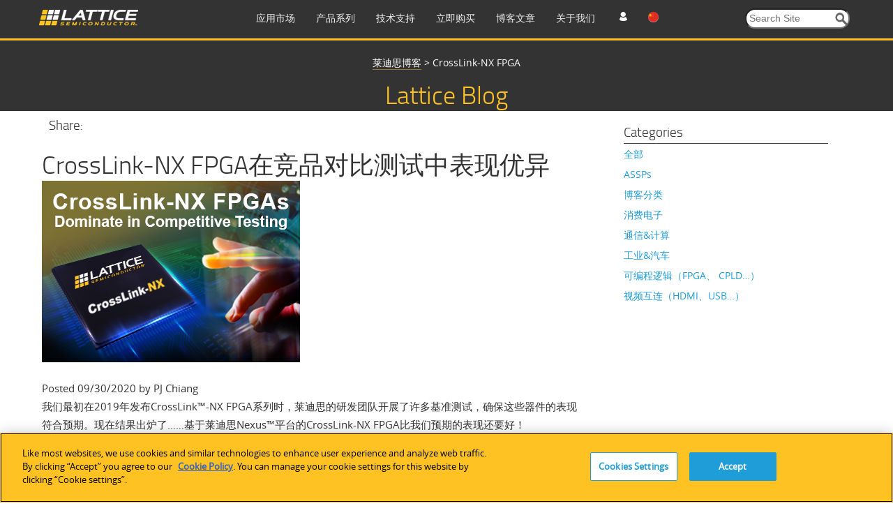

--- FILE ---
content_type: text/html; charset=utf-8
request_url: https://www.latticesemi.com/zh-CN/Blog/2020/09/30/16/26/CrossLink_NX_FPGAs
body_size: 24741
content:
<!DOCTYPE html>




<!--[if IE 7]>    <html class="ie lt-ie9 ie7" lang="zh" xml:lang="zh" xmlns="http://www.w3.org/1999/xhtml"> <![endif]-->
<!--[if IE 8]>    <html class="ie lt-ie9 ie8" lang="zh" xml:lang="zh" xmlns="http://www.w3.org/1999/xhtml"> <![endif]-->
<!--[if IE 9]>    <html class="ie ie9" lang="zh" xml:lang="zh" xmlns="http://www.w3.org/1999/xhtml"> <![endif]-->
<!--[if gt IE 9]><!-->
<html lang="zh" xml:lang="zh" xmlns="http://www.w3.org/1999/xhtml">
<!--<![endif]-->
<script type="text/javascript" src="/js/jquery-1.11.1.min.js"></script>
<!-- OneTrust Cookies Consent Notice start for www.latticesemi.com -->
<script type="text/javascript" src="https://cdn.cookielaw.org/consent/8ce0ef32-b483-40ef-a516-d6ebfa92ee46-test/OtAutoBlock.js" ></script>
<script src="https://cdn.cookielaw.org/scripttemplates/otSDKStub.js"  type="text/javascript" charset="UTF-8" data-domain-script="8ce0ef32-b483-40ef-a516-d6ebfa92ee46-test" ></script>
<script type="text/javascript">
function OptanonWrapper() { }
</script>
<!-- OneTrust Cookies Consent Notice end for www.latticesemi.com -->
<head id="hHeadTag">

	<!-- Google Tag Manager -->

<script>(function(w,d,s,l,i){w[l]=w[l]||[];w[l].push({'gtm.start':

new Date().getTime(),event:'gtm.js'});var f=d.getElementsByTagName(s)[0],

j=d.createElement(s),dl=l!='dataLayer'?'&l='+l:'';j.async=true;j.src=

'https://www.googletagmanager.com/gtm.js?id='+i+dl;f.parentNode.insertBefore(j,f);

})(window,document,'script','dataLayer','GTM-MZ9QSXR');</script>

<!-- End Google Tag Manager -->

<!-- Microsoft Clarity - Heatmap -->
<script>
(function(c,l,a,r,i,t,y){
c[a]=c[a]||function(){(c[a].q=c[a].q||[]).push(arguments)};
t=l.createElement(r);t.async=1;t.src="https://www.clarity.ms/tag/"+i;
y=l.getElementsByTagName(r)[0];y.parentNode.insertBefore(t,y);
})(window, document, "clarity", "script", "dy0r78kpm3");
</script>
<!--End Microsoft Clarity - Heatmap -->

    <meta http-equiv="X-UA-Compatible" content="IE=edge" />
        <link rel="stylesheet" type="text/css" href="" />
    
        <link rel="stylesheet" type="text/css" href="/css/lsc-blog.css" />
    <title>
	CrossLink-NX FPGA
</title><meta name="keywords" content="MIPI, smart vision, embedded vision, ADAS, automotive, security, industrial, image sensor" /><meta name="description" content="莱迪思CrossLink-NX FPGA为计算、工业、汽车和消费电子应用提供业界领先的低功耗、瞬时启动和高稳定性。" /><link rel="icon" type="image/x-icon" href="/images/favicon.ico" /><link rel="stylesheet" href="https://cdnjs.cloudflare.com/ajax/libs/font-awesome/4.7.0/css/font-awesome.min.css" /><meta http-equiv="content-type" content="text/html; charset=UTF-8" /><meta name="viewport" content="width=device-width, initial-scale=1.0" />
<meta name="VIcurrentDateTime" content="639049329019848663" />
<script type="text/javascript" src="/layouts/system/VisitorIdentification.js"></script>

	<!-- Conditional Loading of Swiper Stylesheet -->
<script type="text/javascript">
    if (window.innerWidth < 768 || (window.innerWidth >= 768 && window.innerWidth <= 1024)) {
    // Create a link element for the stylesheet
    var stylesheetLink = document.createElement("link");
    stylesheetLink.rel = "stylesheet";
    stylesheetLink.type = "text/css";
    stylesheetLink.href = "/css/swiperslider.css";

    // Append the link to the head of the document
    document.head.appendChild(stylesheetLink);
	
}

</script>
        <link type="text/css" href="/css/video-js.css" rel="stylesheet">
        <!--[if lte IE 7]>
        <link rel="stylesheet" type="text/css" href="http://www.latticesemi.com/css/video-js-ie7.css" />
        <![endif]-->
        <link type="text/css" rel="stylesheet" href="/css/lsc.css">

        
     
        <script type="text/javascript">
            // IE console fix
            var console = console || { log: function () { }, warn: function () { } };
            window.lattice = window.lattice || {};

            var $j = window.$j = jQuery.noConflict();

            $j(function () {
                $j(window).load(function () {
                    lattice.init($j);
                });
            });
        </script>
        <script type = "text/javascript">
            function notificationClickJQuery() {
                jQuery.ajax({
                    type: "GET",
                    url: "~/Services/SitewideNotification.svc/UpdateNotificationforUser",
                    data: '{currentnotificationid: "' + $("#lblcurrentNotificationID")[0].value + '" }',
                    contentType: "application/json; charset=utf-8",
                    dataType: "json",
                    success: function (data) {
                        jQuery('#dNotificationBar').hide();
                        return false;
                    },
                    failure: function(response) {
                        alert(response.d);
                        return true;
                    }
                });
            }
            function privacypolicyClickJQuery() {
                jQuery.ajax({
                    type: "GET",
                    url: "~/Services/SitewideNotification.svc/UpdatePrivacyPolicyforUser",
                    data: '{currentnotificationid: "' + $("#lblcurrentPrivacyPolicyID")[0].value + '" }',
                    contentType: "application/json; charset=utf-8",
                    dataType: "json",
                    success: function (data) {
                        jQuery('#dPrivacyPolicyNotificationBar').hide();
                        return false;
                    },
                    failure: function(response) {
                        alert(response.d);
                        return true;
                    }
                });
            }
        </script>
      <script type="text/javascript" src="/js/jquery.tablesorter.min.js"></script>
    

	 <script type="text/javascript">
	 function expiredReCaptcha() 
{
    //This method will execute only if Google ReCaptcha expired
    jQuery("#RecaptchaValidHiddenField").val(""); // making hidden textbox empty 
	jQuery('#CaptchaErrorMessage').html('Captcha verification failed');  
			jQuery('#CaptchaErrorMessage').css('color',"red");
}
	  var verifyCallback = function(response) {
         jQuery("#RecaptchaValidHiddenField").val("valid");
		 if (jQuery("#RecaptchaValidHiddenField").val() !== '') {  
            //jQuery('#CaptchaErrorMessage').css('color', 'green').html('Success!');  
		     jQuery(".Recaptcha span.error-message").remove();
		     jQuery(".form-buttons p.error").attr("style", "display:none");
        }  else{
		  document.getElementById("CaptchaErrorMessage").innerHTML = "Required Field";
		  }
      };
  var onloadCallback = function() {
	 grecaptcha.render('RecaptchaValidHiddenField', {
          'sitekey' : '6Lci1lYbAAAAACrENFTJJIk2M8u7qa-d2_6O6qaw',
          'callback' : verifyCallback
        });
  };
</script>
	  <script src="https://www.recaptcha.net/recaptcha/api.js?onload=onloadCallback"></script>

                              <script>!function(a){var e="https://s.go-mpulse.net/boomerang/",t="addEventListener";if("False"=="True")a.BOOMR_config=a.BOOMR_config||{},a.BOOMR_config.PageParams=a.BOOMR_config.PageParams||{},a.BOOMR_config.PageParams.pci=!0,e="https://s2.go-mpulse.net/boomerang/";if(window.BOOMR_API_key="NLFKM-QREF5-ZS5GY-TB9ZU-TEUFQ",function(){function n(e){a.BOOMR_onload=e&&e.timeStamp||(new Date).getTime()}if(!a.BOOMR||!a.BOOMR.version&&!a.BOOMR.snippetExecuted){a.BOOMR=a.BOOMR||{},a.BOOMR.snippetExecuted=!0;var i,_,o,r=document.createElement("iframe");if(a[t])a[t]("load",n,!1);else if(a.attachEvent)a.attachEvent("onload",n);r.src="javascript:void(0)",r.title="",r.role="presentation",(r.frameElement||r).style.cssText="width:0;height:0;border:0;display:none;",o=document.getElementsByTagName("script")[0],o.parentNode.insertBefore(r,o);try{_=r.contentWindow.document}catch(O){i=document.domain,r.src="javascript:var d=document.open();d.domain='"+i+"';void(0);",_=r.contentWindow.document}_.open()._l=function(){var a=this.createElement("script");if(i)this.domain=i;a.id="boomr-if-as",a.src=e+"NLFKM-QREF5-ZS5GY-TB9ZU-TEUFQ",BOOMR_lstart=(new Date).getTime(),this.body.appendChild(a)},_.write("<bo"+'dy onload="document._l();">'),_.close()}}(),"".length>0)if(a&&"performance"in a&&a.performance&&"function"==typeof a.performance.setResourceTimingBufferSize)a.performance.setResourceTimingBufferSize();!function(){if(BOOMR=a.BOOMR||{},BOOMR.plugins=BOOMR.plugins||{},!BOOMR.plugins.AK){var e=""=="true"?1:0,t="",n="aojsuuax3t3bc2lv5usq-f-de052c51a-clientnsv4-s.akamaihd.net",i="false"=="true"?2:1,_={"ak.v":"39","ak.cp":"1093151","ak.ai":parseInt("650564",10),"ak.ol":"0","ak.cr":9,"ak.ipv":4,"ak.proto":"h2","ak.rid":"1b938bfc","ak.r":42198,"ak.a2":e,"ak.m":"b","ak.n":"ff","ak.bpcip":"3.147.42.0","ak.cport":58208,"ak.gh":"23.66.232.34","ak.quicv":"","ak.tlsv":"tls1.3","ak.0rtt":"","ak.0rtt.ed":"","ak.csrc":"-","ak.acc":"","ak.t":"1769336101","ak.ak":"hOBiQwZUYzCg5VSAfCLimQ==l3m5KWtR9dcFQiGYRUlXQDJRcE6jw2V5uSzpxSi32D9FAR4LfYBrqMlyg7TvtKA1cD8a5msMt/9X6TsO58HsrrZPHg3nr9OTi1mXANfmwgozn2pzwkNvhnSlUXhK+cTGWKuv7LS/7Oi+rC3jS9uBWA8rg6VaVRhzKWR5rt4TWOb+lR6uu6mxBrksWcl+6NG1Kds3ZbOmeGfBSFjlHacDukXkH+SDdAGwotSDvEgpk/8Rm73+oXszFjrKI5VOInnTjKKZ+rRK7RUREqOJkfZHbWRmQBydw9lIHgSUTCTE/MHN2ikm9z8VhKMgrB4KkA/VKD4eoVh/WnYcBLOQp1jm0J0n8KkAs4MWg/vEjcz8H0M1aaJZuFt1LfIljVvwM4m+He5W9FPfaVFaZh6dqdQee2uk6Hqi13g4e4SSlHUP6xU=","ak.pv":"34","ak.dpoabenc":"","ak.tf":i};if(""!==t)_["ak.ruds"]=t;var o={i:!1,av:function(e){var t="http.initiator";if(e&&(!e[t]||"spa_hard"===e[t]))_["ak.feo"]=void 0!==a.aFeoApplied?1:0,BOOMR.addVar(_)},rv:function(){var a=["ak.bpcip","ak.cport","ak.cr","ak.csrc","ak.gh","ak.ipv","ak.m","ak.n","ak.ol","ak.proto","ak.quicv","ak.tlsv","ak.0rtt","ak.0rtt.ed","ak.r","ak.acc","ak.t","ak.tf"];BOOMR.removeVar(a)}};BOOMR.plugins.AK={akVars:_,akDNSPreFetchDomain:n,init:function(){if(!o.i){var a=BOOMR.subscribe;a("before_beacon",o.av,null,null),a("onbeacon",o.rv,null,null),o.i=!0}return this},is_complete:function(){return!0}}}}()}(window);</script></head>
  <body>
  
  <!-- Google Tag Manager (noscript) -->
<noscript><iframe src=63
height="0" width="0" style="display:none;visibility:hidden"></iframe></noscript>
<!-- End Google Tag Manager (noscript) -->

  <form method="post" action="/zh-CN/Blog/2020/09/30/16/26/CrossLink_NX_FPGAs" id="mainform" enctype="multipart/form-data">
<div class="aspNetHidden">
<input type="hidden" name="__VIEWSTATE" id="__VIEWSTATE" value="4ZKlyIvCItIjMm3SF4pSW3TOgwh4Ng9/8n3VnWEiZ7mo+d9I5Bsf4FJlB9vrRQxiJkLLgvTDX/ovmSLxqy2Eq4W9PlXVxELAkZhL9UvIN9WjPxd7aePGf8fql86VLcbfWwrtuDn98c9glp1sTML6ZhAs/aTSRX1/nj9c7/JF5Z5KRlVNogoqukF+zKJjQ0dE4js7KfwVTMnZdZCmMdV2iGIw7NNGG4eH6FwCis+rY1wHsDoy/GfG9Nq8c0FqBrQoTv9qe4ucc6EDGi7JFiAD/tdZQ0Gn96v7EQ19XcRBjqx3gsK+RKSIds1PbdphQniCaVEc+daiTtK2UtjWczfWV6k3ayYqUo4PWakGvtTz9EtjgpDzXRQF5grQAcgOrqXNuun0oboQeCJyb3F5zyqM1/GZkVwueiA16B/o7VDbgj3t9vHXI/BQzCwX5YkzVaVcXifUPWCmMBmUGnM1RY5PSQS0es78i+PD2Co+WwQTz5+AeYCQnpuqS68T86JuTq3F9URlLL/IO+HHtG5IO4VXez+mUfOjAMUkJu546szCgUoXmm8MfelTxhoDSO9N8vWXzq+/MV0tbdd9ZzWbjWpoFyFRWahe+t0CRRkuYRxv+ckPKWwzHpQWoqbPX0LQ1GKkH6vdR/uYFUn2vDfDmPH0EFMGMBDG/6dBC5Jjp7u6BmF1jjZBiEoLwmt2AX9UnOPr1dm3szjXiQq7rMSDFIAgXLzF3XeQoCnQHjvC5RSIpcp6z9FsdW/GcMqSBoCV8ifiVaZ70wUCnfCKjqhgJ/pJ2jhFL0B4tGwOxl9sfNC38KFgQF9E04lK6wu6XaIoDuyV/YS1odVpgICYOZ7HdfDkCXH8gKk/may0Au65wjJzEak2gq0HKdpV/e/2ksdockBakyS0KvSnozHYlpsOH08mp87mG7iJIwvHd7R8iw6eB1SlhssWuUgne7sNgf+IzVqt5PGeEO8q7VZ6yYfGJme0nViEQ+8OCPgz1+U1ZucbmJDOOsy2phA31LSq/iBPLGbje7J6s77lchwhDSZC8MPk90A8Wg97X/+qjc7/RaLReag1tFtQ7I+OB7ugEaEpJL4TRljwX1WOfxA6iyzGskQtvtsNy8fLFJkNQdIykftrUigRs8pMZXRm23y5rc1VqXzyFfNm/XUF7GINY6PCDBINQJrHV9CNOEY6Sj6i9ZVwjwD8q6e7az+elj6AbEi40jfNMPb60t5MoNg/[base64]/Xtqe/1pGSEX7qaqVOdXHEocfWiG/mWFp85QlKrauy3bNX6lFj9meSWaqHYqfpJqBMhFuCfehgS2G1UHAML07zq63mnPMxlwe5OJfU9eCNWhhTQ755MmbQYRZ3M4mKYlR5pQfmyiub/ZC87iROAZDnjugfItFZbjaCt7UGLCWnK8KGHK5DJg/5MR/0GiufZQSdnj1c9/fMUZbOViUAj7pNn9xf9G41UVDm5TupHvc4N+JNi49xhq1DhGRxwauI99q3QSmc0hm9fGQYmADXk2dUloXpxLesqIrz5AlFc29WnoOckYw7ge/0dnTNFRqqt0A/mreYktcTOzlkxNE3V8TDWf91N/iaU1FtUVPdDg5q136YXInBZWPo1a6aH/NyK4ZK5vzSos/4pnZWrOxUOoa8yaLpiAucNxbFARCXylY5wgSOvNFgom5F/[base64]/NPH7qprcl3l9Xg/Pi1Pt1WxqKp+QDTi0dQfb34aOafkXz9D0hzrYjnsSCG3stYtfexJkUPo2Exh5AMUb2cvqRpD4OZl4j/pgZqtM/VFRaLO7lvGwON4tb61agvyj6dsZagjnqptfnZLBhnqVIfUmWVaXcCNj9GtJKs+YXX2aJXlxnZPMMEncb/KD2wv+NiQ2XMmngRAAUkpsYDLbSiEE4HOy/E8o8DxoZbIHIVZp4FOzm6YKxL2dvP/+HksJeTS8A9nNYr73AFlfo9kX9R1KgOWfRaK0IyQID8XYt6kAngbfv0Cwt758osYkODfdB/MKcCJgl8dl8cGokacsLZapNSGXSuCzNSqHouhmMuRejHvSnglLToRE3gm/7lQ6vL0npPoL5FVA/xdxpIkauJ3cDv8VKO3lIAZaRgdIVNNXg7P3avleNZZpJn+8+zzBNQ4GN+/3KkGv7UIbuM8wnn13/08+y5y6OQOgT3yO4Wovif4jnvIufdnBeWRTNRpLdkqBcvLPq7NZy6apXEPpV6JBzpZ7I275QwnHnkISGTTdAK9zMVaLTCBHIfdoGHNsh9e5F5dtMUjivQ6lfWxT7Uzow2LfRDBqX+VTc4PsQXZzaqY4TEGWyn2Uksl+hzu/E+C/rHaR5LctRXKCC5mMwPGd511xlLYeZUQCAWXjiqFrRVFQPPaYFCNxLFFGy6uRKVtgN0a9epZKNuHdbJRrOyx2hI+F2++iTveITd3CHPn6egZzv/UP6BkQXKOmqZZzH+CXYI/EqAsGBmlh2iRbWWmmgMkjtn6lrEZV5V7K9zrLqciynQ31AEAgAvTMhdWxOvjazvuXxlCTcgCp93xjd537VmuSURNicmYYNFmb7cGcEyKuO8Ld0djHgUBoxDhKX/9tFuJ0LmcgyGGuxF5WDgElNFEnImSgQ8fiTn9vl3CKgysmNlSkeQ2Pb6nVApixbIunBpmkz+ZBeNc4yb1Ujs8MrdMRaMCunAKLKTJLdOjX/W8dNZiokrb1EuWPKt2I4fx5gYWRZcdEyqUnNM0nOOZHEdfhWxkFHVtxYytWaUX/pTptCiBxy/w093csZlg5lhISpBeD2mjiXnZB/eFI3nXGBr2EnqXpxzcCJaX04Qjz6TjFJNmCZ6qkPgXXIaId1jj7qt4HdwSZ1zIqk8uoUNM4vjb02TWpxTTuZ/eMH+UZOo+XMHbEd5LhGsYiOMm1EU5JndZ8ju9je3RFAKIJyg+8ARaN0xP33tDIL68ebS10bF/CoAel4qqEhmU1rxSUeJCiOVzz4gZUITpXq2pa6MkXhurKHcY5VXkbBNExKEyqO43SUyivfrPJmRZ0WLdeFnXNxCvm6Ws7UBxk4+Vv4/2yTR8kTOwWg1BzE2uBv2a3c6sad4l/QgYomlysfFY+Q/kT2knQIOq2Temn3lHQxTipyutuZ13FHXbJ/MyD/+ZUzLUxtJGo70y4wjP865QpSXUCgB4hXV8D/hfhfvXZ3jXtnL0CuECnKbAXpzXf/6VVlxeVenrQ8B1sR2IBNklaBO/y1sLc7ZdQnvOzgU4yjP4IdGuB2xqPttvC9C31EYHel7EFG3PRX8m8Tr53C8yd8tqifHB7iyMapPT0DoBUNwI57KXcmOSLdu27aHIb01o6HKyXlLroxX8yPRVVknqbbGApAOrWvA9N9OS6Kuc0dB/7MhkFOM+4N1GLTm7wbnQXcp0CUUxtSo+V1Cr4VAJQr0B8w8n6s2I3WWiTgHlsADt8SAMd3zSM37ipChStMs/+f7q0X6zIFUsq1mJMZGDYmZXmXupNuvulplZzBKmew4wpACYE6bBCf1Ud3xecdv6npY7rVv5+O3KuYOlS337iqfVKQxbDbNTT1VpJ/VpL8svCUtsqO3ZtGSnC0eTHZ3DELDKzsIzSnKOAcCz0h5fC2hbYCT6gEcnISFFlXV3b1bZjNCENMIZZJUqxCBjyLXONiHyr9KrMHII/QrxlPqzyLUl/ei8BCA8O6zJd7z/FXHGdaejuvhb5mHvxW/gk9qOPB9anv07hP7juAZxk6ZPeBYZAYJmxFeF+Hxu4lWAJTki9HITG1neRiP5BmyeRYsRbaR5HJJFoB4om/D1hBMxGjJKtRigVIVNPKX0YSq6A+iVjsw1ETJxVeB7+wndgNROH48LJZNbZcoFdPfk9Sr7euXlQp6+T2+rn7vFAK0++OXeQmv6ocIan9KYGaip1XAvomtraKt5i/xPs+owMBcpOYWcR09E3W53oWByO9artTczucDixxVmZDjt/Cy2rv2aWQlcbAYP+Y3YiuA0eokHpj+l/sKgzA72OW2r/OxsLLZ/6O3nJl+75vRQVwFhHnArd+4Rr9+ucrhgQxPSwxXDhlo3cfKUjZIgShOBAm9WSt/Xnoz4ub3Snq6WY7AKJjKITABKKmpWOYmW8Ql2Z+ts+8CfU9vR7ppNqLaTWJBBKVuosWZ/ZWF5EA1xUiOoaf6RxKJWBcPKIdqN7OLgQ8VmBEPIOMFxFy1bj7N2IAD018tLJEjKpauCbUsBopgaMZbWehQeU2As0y3ALiQFHQ4C9jaH51znbQ5lfqzqndDwWICSx0LTcHUhX5mAS2Ikyl/qvOBWCWryicqGqY7oXwoENkt7nJUamlfpQbn69/7y+5c0EW9uDiAZY3fIqxM/2v44yLOvFaBeTRd3ILVB8KE06NwcQj30h4tNtgsIr0dFYUvdXrBBt/4b6qsSyrdEO24rCJ+xqRf8CxlRVLIsst5zLPTI5GryPr+rcamCaXfg2hsscvdoFvYbrtE1b8GBcjNkgrDlcMEXakkYVCN/JfSIVgasq9M4WAlspWsdBleTo5Tysc05hK+S+EvPmDfX9SWf+1iZA2nk3GLIhwgYZVZsuFQetICgcbVTePMo87qTsASfusEJmULLxjC4WhT3bjHNQDj6ak6sgOPRss/e3CXEDnx1ycMfK19/8IlVkGwkb1sQ+7y7PfrsYyc/bNJducPV86eNA2q55hbnaDKcMeYMpEtuSMHOguLuVek5ztrNSbIMc5xB7jQl1xAMKZzfaq+l0XXxkqs1tueAV9dMvNzG6B2Fb2XJZM3HYrkZUs6KxQvXnZyxng/gq9yHqEYyE3wJ1xGKJI3e1Bz2WckMu9hQaADpzcFJ/CBqAoYOWfKSFb+7UA9z35b/W9CaOIpFkmrHXh7abDCAuukLUZcPX2Ozbgw2lsL5wXlV4euVZ/uszUjBrUd/LN86GEPQIel9EKyhJlGt7LTVEqpSUl2T97jQQk1pBvqwp7P5KbQXmRFQ1pc8lHBzz92yPhDX3L/RYKwW/x+rwUwkqNz2QrGYEVFM/M2ZXh0ytNs2O4ZWX3m62AZDU5imWg4xK1YHuLuBSpcUBABgqv5DPWfcceBmzZPlX0Hgqw9u4kX3fXn7qihk0v704unBSywr0XC16fbXpdEhTK+OnoxmLotKGMMvlG1ucaHd5PIZQeke/ap/Hgx9BcXwJqI60joZnzTWOXobS8X2omrCZgA9wlBewJFbhdk/XrSmMDCTAe0pUI3jF8pDeXNBBDV0J3Ya97e+i5+rfyJJYC7DBacjrVATw3KDUNeEsdN1I22iQWa1UqDsDSKUXeShVtDZMmrEHHUb+PJDLv0q4BWWcR9M3i+YZpC2VCy7lv2ehcpM9DSDukiWpvQyIiq0mFmMHAJR2D2eoExCgjOjExFdwQp/B0rT6OV+wl9ZEZUzwGj6LDL+VipbuCY/IQJ6Taq8XUtvthbKnihafl97VzSz3bmjeR5wlWF7dlf6itlVGIJa9uYQZzYct+FwQn2+iPE+8FU22eIBjyIP/m6QGwP5HFefaLIt6EcRZu6mGO6ClPLIVkc6A9K5FD4lyInuausBAMMmhaSUzyc3kPcTbbWOv8rr8+bRXHSWrSwBU4bYmk/VTK8BAOYKcoe5PQixtFPu4UnGZu7E7976Jmdz+zoVWngqx32UkxzvYrG0mjBL28P/YQjXmo12M8+twY/[base64]/eArg9k6VOBCCXFFSqH/xgE44Mu59GS6KheaIa2kQ8s/kGBF0qFaBzXr4RaCBHxw2dfp27cVLY0agCPCPU0J7s0yWFtyRTmBddQFowDTaSliuAa9w85H56m6YAAURGu2skZYskgj8VEdh5zuQ8Y731HHcu2W/OQ19hWRgVy1sAApXvEeh61pVJGvSN3m38tzVN9cHDOeGsOTtzYg+KBT8k9RgmKfVrJuufT379rlk4Qe4NCF6tRRVSLl8fIEXOnj8PdsfBXmCXABbZCQ5asQqr241kLTPoQswmgd6EU8saqgjCeCWqfoeqa1egJY5M+r3JH43sqNHwV7CY9rAypPwiUK+/fZAoiYj9am0sIrbYJ8eaLvpocUoJJzY3J9Twje0vNVWCH1EYyHCEdcl3E6D/q21NCUFGExfVZPp6B8zHUT+XrUYgzlM6gkaaxjPj0lO3ELO6q3G29/KCMiwvp+9IJJ3ie+2Hm8SoFzi0KUOfO0airxeOZ5q8Jl4n6iA+VNnVZeMkxE6fY08WbtZLNcokpIwke9+OZ1VwDo58C5D+/7nUwQWhG5MbM2Zp7N5sFEBbE/uaVnojm7khMJ4iIWc9vDgcuz3/lBuOShivvzTqerlqvhYLWnuIyLd2jyjulh8rl5xlUzFTXLwKk6xUe7LOPkFuA/+3ousTqScDcgc0kPmT4OZEANsO5s8ffcvof3/JJr0Nv5d875rFPPGZ2cwtT+NU0Rymy35P3L8ceThYtkdfAMgYonikYgeXwqXASzzycIej5nn16A/rrFkSdhJYe2wJmnIUNcGvo1exaU42bfPTpS+mEMJcoBSJI8cJHqeI4GOK+xSwneWluDXu8Nrugnts4YvlUMeindnYcGchesl8fc5W0kLRn7/gVo4mFgz/Pru6kUKraXzknjxoZfpz0XfmYXgmvHQspMyOssIFDUx4vXUekPQvSnkWB67I5OgSupCXsNo11dfANwHK6AVJwSPZbweiL+b4Wz8z8RVhkCa3AVplEtMZVUW1NKftBUo0Afq9635081tcGEN6CaSlcAD54gu/hHTsRPUZCiV+IxE775mukNs0hLi82SwSktsjmLJtmEyRio5Kt5yfK8Oph9Pq7dKm2SOucwUdX+Ea6Ma20QKoUai2I1997dv9ddIRcV/zGqw6f+eXW1CzOMdRrkGoJUfGXqj8PEwvOfmEszc9oZmrbZl4zG6g7KiU5CdxbCjUsZzcvY0SBLfuBlJ3aSbPZlNwTFcyWhePx4GbiUKy+Waww9PLPrzTVLOJyGYUFYxzrnQPRcjzZ1NtLiJTXkytTR7DfNGvbbtoUc0g5oA48JPcMrBStWzf0kgLXuuUX20mlL/7rOhVsVdX266j4cIImf2YoVPQkhm8IMrVUVqliQSPU9a/1JETYHeoJqJtpsx//BDADHZlpeHTO5CLb4ho7c1G/zZvsMaAJ320SuyFCIyoqjGjog1pStnq3GjiGmqGBPJDDbOCA0Yu1FACYUfS9x7hkPF27UK1wcsqPn+FAklf2qAutPXI2rezAYDuVcE8cXyp9Wg1lVasIpYcI1c9fw7AWEz+MfHJ2ikp2SROYcg6BzsTocvFVJRCaGfdYnzeaa+MuojorHiCovGmLiir59ywkHZSEGY3/9zE1EMSGTnK9NgS13oT8Q1ZOVbEtzIs4MV7UfXZY6hkJ7bubx18lsZEtbuChMS5hJHSD3AwkbQ+L7/hmXdacRUORmhlabhCc6d1pT3bpEsgruHPboIDDgSPtdmO/Ccz2EZEbUEUrs4BFeFigD76oJvAl+yO5XkMLULXbSL4FhaRtNy84P7NQpXngLkxRuVIFzEz5WOF8SHWQHyLHaKzeX/Bq/TTW9K1QeqTUI3fLHX4CNoflMDoD1GNsiAR8mPqA5D4JiiVr2q/W3N0/u+M3EV11gOtjHFT4sCXW4oxc+NJLykg2JmFzrkOo2Iuh0lnQBznZhCVNtqXs6OXykFUb/hu58xJxmOl4MLqXl9Wu/QNsdby9BZrr/Y6CGYdQyGzryga9sxZ9I4LVGGwHUsSNCtR6zXrKTPeznfd5GWf9zpcZEE4XEC2Ijeg7Kow+LbKHmIymCuWae95O4y8vomszMIfCaB96wcoI16ERYA5p9zeNOZTECh52EsM04GiLz/KT9q6kuQw6/fMyKGm6hm+LM1nkxEPh2GjxMIEHt6XQc6hWtdrBL2Qs0dD8I2lBo/H+D9djBDdDVep3Ke6ZQw2DswOaG0Yw72NGMQxd393zIeZGwnqDjx" />
</div>

<div class="aspNetHidden">

	<input type="hidden" name="__VIEWSTATEGENERATOR" id="__VIEWSTATEGENERATOR" value="D0E5B4D5" />
</div>
	
	<script type="text/javascript">
		var linkDeleteImageUrl = '/temp/iconcache/network/16x16/link_delete.png';
	</script>
	
 	<!-- END SYSTEM WIDE NOTIFICATION -->
      
    



<!-- START STRIPE CONTAINER -->
<div class="stripeContainer headerStripe darkBackground" id="JumpAssetMainNav">
    <!-- START STRIPE CONTENT -->
    <div  class="stripeContent stickyNav">
        <div class="line">
            <div class="unit size1of4">
               <div id="desktoplogo">
                 
                           <a href="/zh-CN">
                                <img src="/-/media/LatticeSemi/Images/Common/Logo.ashx?h=23&amp;la=zh-CN&amp;mw=144&amp;w=144" class="logo" alt="Lattice Semiconductor" width="144" height="23" />
                            </a>
                   
                            <div class="line hamburgermenu">
							 <div class="unit size1of7" id="mobilemenu"><img src="/images/menu.png" alt="en" width="22px" height="22px" /></div>
							 
							 <div class="unit size4of7" id="mobilelogo"><a href="/zh-CN">
                                <img src="/-/media/LatticeSemi/Images/Common/Logo.ashx?h=23&amp;la=zh-CN&amp;mw=144&amp;w=144" class="logo" alt="Lattice Semiconductor" width="144" height="23" />
                            </a></div>
                            <div class="unit size2of7 lastUnit">
							<div class="line">
							<div  class="unit size1of3" id="profile"><img src="/images/profile_icon.png" alt="en" width="22px" height="22px" /></div>
                                <div class="unit size1of3" id="language">
                                  
									<ul>
                                        <li id="en"><img src='/images/flags/16x16/flag_usa.png' alt="en" /></li>
                                        <li id="jp"><img src='/images/flags/16x16/flag_Japan.PNG' alt="ja" /></li>
                                        <li id="cn"><img src='/images/flags/16x16/flag_china.png' alt="zh" /></li>
                                    </ul>
                                </div>
                                <div class="unit size1of3 lastUnit" id="search"><img src="/images/searchmobile.png" alt="en" width="22px" height="22px" /></div>
                                </div>
								</div>
                               
                        </div>
                    
                    
                   
                </div> 
			</div>
			<div class="unit size3of4 lastUnit">
			<div class="line">
				<div class="unit size4of5">
					<ul class="navItems">
						<li class="primaryNavigation"><a href="https://www.latticesemi.com/zh-CN/Solutions" class="nULink">应用市场</a><div class="menuDetails">
	<ul class="flatList actionItems stripeContent height6">
		<li><a><span class="fakeLink">工业</span></a><div class="line menuContent">
			<div class="unit size1of4">
				<h3>
					Industrial Solution
				</h3><ul>
					<li><a href="https://www.latticesemi.com/zh-CN/Solutions/Industrial-Overview">Industrial Overview</a></li>
				</ul><h3>
					解决方案集合
				</h3><ul>
					<li><a href="https://www.latticesemi.com/zh-CN/Solutions/Solutions/SolutionsDetails02/Automate">Lattice Automate</a></li><li><a href="https://www.latticesemi.com/zh-CN/Solutions/Solutions/SolutionsDetails02/Drive">Lattice Drive</a></li><li><a href="https://www.latticesemi.com/zh-CN/Solutions/Solutions/SolutionsDetails02/mVision">Lattice mVision</a></li><li><a href="https://www.latticesemi.com/zh-CN/Solutions/Solutions/SolutionsDetails02/sensAI">Lattice sensAI</a></li><li><a href="https://www.latticesemi.com/zh-CN/Solutions/Solutions/SolutionsDetails02/LatticeSentry">Lattice Sentry</a></li>
				</ul>
			</div><div class="unit size1of4">
				<h3>
					汽车
				</h3><ul>
					<li><a href="https://www.latticesemi.com/zh-CN/Solutions/SolutionCategories/Automotive">汽车解决方案概览</a></li><li><a href="https://www.latticesemi.com/zh-CN/Solutions/Solutions/SolutionsDetails01/DriverAssistance">ADAS/驾驶员辅助系统</a></li><li><a href="https://www.latticesemi.com/zh-CN/Solutions/Solutions/SolutionsDetails01/FunctionalSafety">功能安全</a></li><li><a href="https://www.latticesemi.com/zh-CN/Solutions/Solutions/SolutionsDetails01/InVehicleInfotainment">信息娱乐系统</a></li><li><a href="https://www.latticesemi.com/zh-CN/Support/QualityAndReliability">质量和可靠性</a></li>
				</ul>
			</div><div class="unit size1of4">
				<h3>
					工厂自动化
				</h3><ul>
					<li><a href="https://www.latticesemi.com/zh-CN/Solutions/Solutions/SolutionsDetails01/FunctionalSafety">功能安全</a></li><li><a href="https://www.latticesemi.com/zh-CN/Solutions/Solutions/SolutionsDetails02/MachineVision">嵌入式视觉</a></li><li><a href="https://www.latticesemi.com/zh-CN/Solutions/SolutionCategories/Automotive">汽车</a></li><li><a href="https://www.latticesemi.com/zh-CN/Solutions/Solutions/SolutionsDetails02/Robotics">AI/机器学习</a></li>
				</ul>
			</div><div class="unit size1of4 lastUnit">
				<h3>
					其他工业领域
				</h3><ul>
					<li><a href="https://www.latticesemi.com/zh-CN/Solutions/Solutions/SolutionsDetails02/Medical">HDMI 接口桥接</a></li><li><a href="https://www.latticesemi.com/zh-CN/Solutions/Solutions/SolutionsDetails02/Surveillance">视频监控</a></li><li><a href="https://www.latticesemi.com/zh-CN/Solutions/Solutions/SolutionsDetails02/Embedded-Solutions">Embedded</a></li><li><a href="https://www.latticesemi.com/zh-CN/Solutions/Solutions/SolutionsDetails02/Holoscan-Sensor-Bridge-Solutions">Holoscan Sensor Bridge Solutions</a></li>
				</ul>
			</div>
		</div></li><li><a><span class="fakeLink">通信</span></a><div class="line menuContent">
			<div class="unit size1of4">
				<h3>
					客户端计算
				</h3><ul>
					<li><a href="https://www.latticesemi.com/zh-CN/Solutions/Solutions/SolutionsDetails02/Notebooks">笔记本电脑/PC</a></li><li><a href="https://www.latticesemi.com/zh-CN/Solutions/Solutions/SolutionsDetails02/Printers">打印机</a></li><li><a href="https://www.latticesemi.com/zh-CN/Solutions/Solutions/SolutionsDetails02/Tablets">平板电脑</a></li>
				</ul><h3>
					解决方案集合
				</h3><ul>
					<li><a href="https://www.latticesemi.com/zh-CN/Solutions/Solutions/SolutionsDetails02/mVision">Lattice mVision</a></li><li><a href="https://www.latticesemi.com/zh-CN/Solutions/Solutions/SolutionsDetails02/ORAN">Lattice ORAN</a></li><li><a href="https://www.latticesemi.com/zh-CN/Solutions/Solutions/SolutionsDetails02/sensAI">Lattice sensAI</a></li><li><a href="https://www.latticesemi.com/zh-CN/Solutions/Solutions/SolutionsDetails02/LatticeSentry">Lattice Sentry</a></li>
				</ul>
			</div><div class="unit size1of4">
				<h3>
					数据中心和边缘计算
				</h3><ul>
					<li><a href="https://www.latticesemi.com/zh-CN/Solutions/Solutions/SolutionsDetails02/PFR">平台固件保护恢复（PFR）</a></li><li><a href="https://www.latticesemi.com/zh-CN/Solutions/Solutions/SolutionsDetails01/DatacenterSystemsServerSolutions">数据中心系统——服务器</a></li><li><a href="https://www.latticesemi.com/zh-CN/Solutions/Solutions/SolutionsDetails02/Lattice-OCP-Ready-Solutions-for-DC-SCM-and-HPM-CPLD-Connectivity">存储</a></li><li><a href="https://www.latticesemi.com/zh-CN/Solutions/Solutions/SolutionsDetails01/DatacenterSystemsStorage">存储</a></li><li><a href="https://www.latticesemi.com/zh-CN/Solutions/Solutions/SolutionsDetails01/DataCenterSwitches">交换机</a></li>
				</ul>
			</div><div class="unit size1of4">
				<h3>
					无线
				</h3><ul>
					<li><a href="https://www.latticesemi.com/zh-CN/Solutions/Solutions/SolutionsDetails01/5G">5G Open RAN</a></li><li><a href="https://www.latticesemi.com/zh-CN/Solutions/Solutions/SolutionsDetails01/HetNetSmallCellsSolutions">HetNet小型蜂窝网络</a></li><li><a href="https://www.latticesemi.com/zh-CN/Solutions/Solutions/SolutionsDetails02/LowPowerRadios">低功耗无线通信</a></li><li><a href="https://www.latticesemi.com/zh-CN/Solutions/Solutions/SolutionsDetails02/MillimeterWaveRadios">毫米波无线通信</a></li>
				</ul>
			</div><div class="unit size1of4 lastUnit">
				<h3>
					有线
				</h3><ul>
					<li><a href="https://www.latticesemi.com/zh-CN/Products/DesignSoftwareAndIP/IntellectualProperty/IPCore/IPCores01/10GbEthernetMAC">10Gbps以太网MAC</a></li><li><a href="https://www.latticesemi.com/zh-CN/Solutions/Solutions/SolutionsDetails01/HitlessUpdates">无中断更新</a></li><li><a href="https://www.latticesemi.com/zh-CN/Solutions/Solutions/SolutionsDetails02/IntelligentSFPModules">智能SFP</a></li><li><a href="https://www.latticesemi.com/zh-CN/Products/DesignSoftwareAndIP/IntellectualProperty/ReferenceDesigns/ReferenceDesign04/RGMIItoGMIIBridge">RGMII至GMII桥接</a></li>
				</ul>
			</div>
		</div></li><li><a><span class="fakeLink">消费电子</span></a><div class="line menuContent">
			<div class="unit size1of3">
				<h3>
					家庭
				</h3><ul>
					<li><a href="https://www.latticesemi.com/zh-CN/Solutions/Solutions/SolutionsDetails02/IoT">AI/机器学习</a></li><li><a href="https://www.latticesemi.com/zh-CN/Solutions/Solutions/SolutionsDetails02/VRHMD">嵌入式视觉</a></li>
				</ul>
			</div><div class="unit size1of3">
				<h3>
					移动
				</h3><ul>
					<li><a href="https://www.latticesemi.com/zh-CN/Solutions/Solutions/SolutionsDetails02/SmartHomeSmartRoom">嵌入式视觉</a></li><li><a href="https://www.latticesemi.com/zh-CN/Solutions/Solutions/SolutionsDetails02/SmartHomeControl">AI/机器学习</a></li>
				</ul>
			</div><div class="unit size1of3 lastUnit">
				<h3>
					解决方案集合
				</h3><ul>
					<li><a href="https://www.latticesemi.com/zh-CN/Solutions/Solutions/SolutionsDetails02/mVision">Lattice mVision</a></li><li><a href="https://www.latticesemi.com/zh-CN/Solutions/Solutions/SolutionsDetails02/sensAI">Lattice sensAI</a></li>
				</ul>
			</div>
		</div></li><li><a><span class="fakeLink">Aerospace & Defense</span></a><div class="line menuContent">
			<div class="unit size1of4">
				<h3>
					Avionics and UAVs
				</h3><ul>
					<li><a href="https://www.latticesemi.com/zh-CN/Solutions/Solutions/SolutionsDetails01/Avionics">Avionics</a></li><li><a href="https://www.latticesemi.com/zh-CN/Solutions/Solutions/SolutionsDetails02/UAVs">UAVs</a></li>
				</ul><h3>
					Solution Stacks
				</h3><ul>
					<li><a href="https://www.latticesemi.com/zh-CN/Solutions/Solutions/SolutionsDetails02/mVision">mVision</a></li><li><a href="https://www.latticesemi.com/zh-CN/Solutions/Solutions/SolutionsDetails02/sensAI">sensAI</a></li>
				</ul>
			</div><div class="unit size1of4">
				<h3>
					MILCOM
				</h3><ul>
					<li><a href="https://www.latticesemi.com/zh-CN/Solutions/Solutions/SolutionsDetails02/Software-Defined-Radio">Software Defined Radio</a></li><li><a href="https://www.latticesemi.com/zh-CN/Solutions/Solutions/SolutionsDetails02/satellite-communications">Satellite Communications</a></li>
				</ul>
			</div><div class="unit size1of4">
				<h3>
					Space
				</h3><ul>
					<li><a href="https://www.latticesemi.com/zh-CN/Solutions/Solutions/SolutionsDetails02/Space">New Space</a></li><li><a href="https://www.latticesemi.com/zh-CN/Solutions/Solutions/SolutionsDetails02/Launchers">Launchers</a></li>
				</ul>
			</div><div class="unit size1of4 lastUnit">
				<h3>
					Guidance Systems
				</h3><ul>
					<li><a href="https://www.latticesemi.com/zh-CN/Solutions/Solutions/SolutionsDetails01/GuidanceSystems">Missiles</a></li><li><a href="https://www.latticesemi.com/zh-CN/Solutions/Solutions/SolutionsDetails02/smart-munitions">Smart Munitions</a></li>
				</ul>
			</div>
		</div></li><li><a><span class="fakeLink">网络边缘AI</span></a><div class="line menuContent">
			<div class="unit size1of1 lastUnit">
				<h3>
					网络边缘AI解决方案
				</h3><ul>
					<li><a href="https://www.latticesemi.com/zh-CN/Solutions/Lattice-Intelligent-Edge-AI-and-FPGA-Solutions">网络边缘AI概览</a></li>
				</ul>
			</div>
		</div></li><li><a><span class="fakeLink">安全</span></a><div class="line menuContent">
			<div class="unit size1of2">
				<h3>
					基于FPGA的安全方案
				</h3><ul>
					<li><a href="https://www.latticesemi.com/zh-CN/Solutions/Lattice-FPGA-Security-Solutions">安全方案概览</a></li>
				</ul>
			</div><div class="unit size1of2 lastUnit">
				<h3>
					解决方案集合
				</h3><ul>
					<li><a href="https://www.latticesemi.com/zh-CN/Solutions/Solutions/SolutionsDetails02/LatticeSentry">Lattice Sentry</a></li>
				</ul>
			</div>
		</div></li>
	</ul>
</div></li><li class="primaryNavigation"><a href="https://www.latticesemi.com/zh-CN/Products" class="nULink">产品系列</a><div class="menuDetails">
	<ul class="flatList actionItems stripeContent height3">
		<li><a><span class="fakeLink">可编程逻辑</span></a><div class="line menuContent">
			<div class="unit size1of4">
				<h3>
					控制和安全
				</h3><ul>
					<li><a href="https://www.latticesemi.com/zh-CN/Products/FPGAandCPLD/MachXO5-NX">MachXO5-NX</a></li><li><a href="https://www.latticesemi.com/zh-CN/Products/FPGAandCPLD/Mach-NX">Mach-NX</a></li><li><a href="https://www.latticesemi.com/zh-CN/Products/FPGAandCPLD/MachXO4">MachXO4</a></li><li><a href="https://www.latticesemi.com/zh-CN/Products/FPGAandCPLD/MachXO3D">MachXO3D</a></li><li><a href="https://www.latticesemi.com/zh-CN/Products/FPGAandCPLD/MachXO3">MachXO3</a></li><li><a href="https://www.latticesemi.com/zh-CN/Products/FPGAandCPLD/MachXO2">MachXO2</a></li><li><a href="https://www.latticesemi.com/zh-CN/Products/PowerAndClockDevices/PlatformManager2">L-ASC10</a></li>
				</ul><h3>
					FPGA平台
				</h3><ul>
					<li><a href="https://www.latticesemi.com/zh-CN/Solutions/Solutions/SolutionsDetails02/Avant">Lattice Avant</a></li><li><a href="https://www.latticesemi.com/zh-CN/Solutions/Solutions/SolutionsDetails02/LatticeNexus">Lattice Nexus</a></li><li><a href="https://www.latticesemi.com/zh-CN/Solutions/Solutions/SolutionsDetails02/Lattice-Nexus-2">Lattice Nexus 2</a></li>
				</ul>
			</div><div class="unit size1of4">
				<h3>
					通用FPGA
				</h3><ul>
					<li><a href="https://www.latticesemi.com/zh-CN/Products/FPGAandCPLD/Avant-X">Avant-X</a></li><li><a href="https://www.latticesemi.com/zh-CN/Products/FPGAandCPLD/Avant-G">Avant-G</a></li><li><a href="https://www.latticesemi.com/zh-CN/Products/FPGAandCPLD/Avant-E">Avant-E</a></li><li><a href="https://www.latticesemi.com/zh-CN/Products/FPGAandCPLD/Certus-N2">Certus-N2</a></li><li><a href="https://www.latticesemi.com/zh-CN/Products/FPGAandCPLD/CertusPro-NX">CertusPro-NX</a></li><li><a href="https://www.latticesemi.com/zh-CN/Products/FPGAandCPLD/Certus-NX">Certus-NX</a></li><li><a href="https://www.latticesemi.com/zh-CN/Products/FPGAandCPLD/ECP5">ECP5 & ECP5-5G</a></li>
				</ul>
			</div><div class="unit size1of4">
				<h3>
					超低功耗
				</h3><ul>
					<li><a href="https://www.latticesemi.com/zh-CN/Products/FPGAandCPLD/iCE40UltraPlus">iCE40 UltraPlus</a></li><li><a href="https://www.latticesemi.com/zh-CN/Products/FPGAandCPLD/iCE40Ultra">iCE40 Ultra</a></li><li><a href="https://www.latticesemi.com/zh-CN/Products/FPGAandCPLD/iCE40Ultra">iCE40 UltraLite</a></li><li><a href="https://www.latticesemi.com/zh-CN/Products/FPGAandCPLD/iCE40">iCE40 LP/HX</a></li>
				</ul>
			</div><div class="unit size1of4 lastUnit">
				<h3>
					视频互连
				</h3><ul>
					<li><a href="https://www.latticesemi.com/zh-CN/Products/FPGAandCPLD/CrossLink-NX">CrossLinkU-NX</a></li><li><a href="https://www.latticesemi.com/zh-CN/Products/FPGAandCPLD/CrossLink-NX">CrossLink-NX</a></li><li><a href="https://www.latticesemi.com/zh-CN/Products/FPGAandCPLD/CrossLinkPlus">CrossLinkPlus</a></li><li><a href="https://www.latticesemi.com/zh-CN/Products/FPGAandCPLD/CrossLink">CrossLink</a></li>
				</ul>
			</div><div class="unit size1of4 lastUnit">
				<h4>
					<a href="https://www.latticesemi.com/zh-CN/Products">查看所有器件&nbsp;&nbsp;&nbsp;&nbsp; &#8594;</a>
				</h4>
			</div>
		</div></li><li><a><span class="fakeLink">软件工具</span></a><div class="line menuContent">
			<div class="unit size1of1 lastUnit">
				<h3>
					软件工具
				</h3><ul>
					<li><a href="https://www.latticesemi.com/zh-CN/Products/DesignSoftwareAndIP/FPGAandLDS/LatticeDiamond">Lattice Diamond</a></li><li><a href="https://www.latticesemi.com/zh-CN/Products/DesignSoftwareAndIP/FPGAandLDS/LatticePropel">Lattice Propel</a></li><li><a href="https://www.latticesemi.com/zh-CN/Products/DesignSoftwareAndIP/FPGAandLDS/Radiant">Lattice Radiant</a></li><li><a href="https://www.latticesemi.com/zh-CN/Products/DesignSoftwareAndIP/AIML/LatticesensAIStudio">Lattice sensAI Studio</a></li><li><a href="https://www.latticesemi.com/zh-CN/Products/DesignSoftwareAndIP/AIML/Lattice-sensAI-Edge-Vision-Engine-SDK">Lattice sensAI EVE SDK</a></li><li><a href="https://www.latticesemi.com/zh-CN/Support/Licensing">软件许可</a></li>
				</ul>
			</div><div class="unit size1of1 lastUnit">
				<h4>
					<a href="https://www.latticesemi.com/zh-CN/Products/DesignSoftwareAndIP">查看所有软件工具&nbsp;&nbsp;&nbsp;&nbsp; &#8594;</a>
				</h4>
			</div>
		</div></li><li><a><span class="fakeLink">解决方案</span></a><div class="line menuContent">
			<div class="unit size1of2">
				<h3>
					解决方案
				</h3><ul>
					<li><a href="https://www.latticesemi.com/zh-CN/Solutions/Solutions/SolutionsDetails01/CommunitySourced">第三方资源</a></li><li><a href="https://www.latticesemi.com/solutionsearch?qiptype=bb168d29ad6b40769878f160546890de&amp;active=demo">演示</a></li><li><a href="https://www.latticesemi.com/solutionsearch?qiptype=6da9534f318a4969a6b5e7dc9081bdba&amp;active=ipcore">IP核</a></li><li><a href="https://www.latticesemi.com/zh-CN/Products/DesignSoftwareAndIP/IntellectualProperty/IP-Modules/Lattice-IP-Modules">IP Modules</a></li><li><a href="https://www.latticesemi.com/solutionsearch?qiptype=982db688d64345bbb3af29e62fee1dc3&amp;active=board">开发套件和开发板</a></li><li><a href="https://www.latticesemi.com/solutionsearch?qiptype=3614c818569f4eecb0602ba20a521a41&amp;active=refdesign">参考设计</a></li><li><a href="https://www.latticesemi.com/zh-CN/Products/ProgrammingHardware">可编程硬件</a></li><li><a href="https://www.latticesemi.com/zh-CN/Solutions/Solutions/SolutionsDetails02/Embedded-Solutions">Embedded</a></li>
				</ul>
			</div><div class="unit size1of2 lastUnit">
				<h3>
					解决方案集合
				</h3><ul>
					<li><a href="https://www.latticesemi.com/zh-CN/Solutions/Solutions/SolutionsDetails02/Automate">Lattice Automate</a></li><li><a href="https://www.latticesemi.com/zh-CN/Solutions/Solutions/SolutionsDetails02/Drive">Lattice Drive</a></li><li><a href="https://www.latticesemi.com/zh-CN/Solutions/Solutions/SolutionsDetails02/mVision">Lattice mVision</a></li><li><a href="https://www.latticesemi.com/zh-CN/Solutions/Solutions/SolutionsDetails02/ORAN">Lattice ORAN</a></li><li><a href="https://www.latticesemi.com/zh-CN/Solutions/Solutions/SolutionsDetails02/sensAI">Lattice sensAI</a></li><li><a href="https://www.latticesemi.com/zh-CN/Solutions/Solutions/SolutionsDetails02/LatticeSentry">Lattice Sentry</a></li>
				</ul>
			</div><div class="unit size1of2 lastUnit">
				<h4>
					<a href="https://www.latticesemi.com/solutionsearch">查看所有解决方案&nbsp;&nbsp;&nbsp;&nbsp; &#8594;</a>
				</h4>
			</div>
		</div></li>
	</ul>
</div></li><li class="primaryNavigation"><a href="https://www.latticesemi.com/zh-CN/Support" class="nULink">技术支持</a><div class="menuDetails">
	<ul class="flatList actionItems stripeContent height6">
		<li><a><span class="fakeLink">技术支持</span></a><div class="line menuContent">
			<div class="unit size1of1 lastUnit">
				<h3>
					支持中心
				</h3><ul>
					<li><a href="https://latticesemiconductor.zohodesk.com/portal/en/kb">答案数据库</a></li><li><a href="https://www.latticesemi.com/Support/SubmitTechSupport">获得技术支持</a></li><li><a href="https://www.latticesemi.com/en/support/SubmitTechSupport">Customer Information Request</a></li>
				</ul>
			</div><div class="unit size1of1 lastUnit">
				<h4>
					<a href="https://www.latticesemi.com/zh-CN/Support">探索帮助中心&nbsp;&nbsp;&nbsp;&nbsp; &#8594;</a>
				</h4>
			</div>
		</div></li><li><a><span class="fakeLink">许可证</span></a><div class="line menuContent">
			<div class="unit size1of1 lastUnit">
				<h3>
					软件许可
				</h3><ul>
					<li><a href="https://www.latticesemi.com/Support/Licensing">工具器件支持</a></li><li><a href="https://www.latticesemi.com/zh-CN/Support/LatticeIPSupport">IP许可支持</a></li><li><a href="https://www.latticesemi.com/Support/Licensing/IPCore/IPCoreNew">获取新的IP许可</a></li><li><a href="https://www.latticesemi.com/zh-CN/Support/Lattice-IP-License-Bundles">IP License Bundles</a></li><li><a href="https://www.latticesemi.com/Support/Licensing/AcademicLicense/Academic%20License%20Request%20Form">学术许可申请</a></li>
				</ul>
			</div>
		</div></li><li><a><span class="fakeLink">质量和可靠性</span></a><div class="line menuContent">
			<div class="unit size1of1 lastUnit">
				<h3>
					质量和可靠性
				</h3><ul>
					<li><a href="https://www.latticesemi.com/zh-CN/Support/QualityAndReliability">质量和可靠性中心</a></li><li><a href="https://www.latticesemi.com/zh-CN/Support/QualityAndReliability/ExportClassification">出口分类信息</a></li><li><a href="https://www.latticesemi.com/zh-CN/Support/PCN">产品变更通知（PCN）</a></li><li><a href="https://www.latticesemi.com/zh-CN/Support/PartNumberReferenceGuide">部件编号参考指南</a></li><li><a href="https://www.latticesemi.com/en/support/SubmitTechSupport">Customer Information Request</a></li>
				</ul>
			</div>
		</div></li><li><a><span class="fakeLink">服务</span></a><div class="line menuContent">
			<div class="unit size1of4">
				<h3>
					设计服务
				</h3><ul>
					<li><a href="https://www.latticesemi.com/zh-CN/Support/LatticeDesignGroup">莱迪思设计团队（LDG）</a></li><li><a href="">莱迪思合作伙伴网络</a></li><li><a href="https://www.latticesemi.com/zh-CN/Support/ProductCustomization">产品服务</a></li>
				</ul><h3>
					编程
				</h3><ul>
					<li><a href="">编程服务合作伙伴</a></li>
				</ul>
			</div><div class="unit size1of4">
				<h3>
					保障供应链安全
				</h3><ul>
					<li><a href="https://www.latticesemi.com/zh-CN/Solutions/Solutions/SolutionsDetails02/LatticeSupplyGuard">Lattice SupplyGuard</a></li>
				</ul>
			</div><div class="unit size1of4">
				<h3>
					培训
				</h3><ul>
					<li><a href="https://www.latticesemi-insights.com/">Lattice Insights</a></li>
				</ul>
			</div><div class="unit size1of4 lastUnit">
				<h3>
					停产产品
				</h3><ul>
					<li><a href="https://www.latticesemi.com/zh-CN/Support/MatureAndDiscontinuedDevices">成熟&停产器件</a></li>
				</ul>
			</div>
		</div></li><li><a><span class="fakeLink">旧产品和软件</span></a><div class="line menuContent">
			<div class="unit size1of1 lastUnit">
				<h3>
					旧版本软件和文档
				</h3><ul>
					<li><a href="https://www.latticesemi.com/zh-CN/Support/SoftwareArchive">软件存档</a></li><li><a href="https://www.latticesemi.com/zh-CN/Support/ASSPSoftwareArchive">矽映软件存档</a></li>
				</ul>
			</div>
		</div></li><li><a><span class="fakeLink">莱迪思伙伴网络</span></a><div class="line menuContent">
			<div class="unit size1of2">
				<h3>
					合作伙伴项目
				</h3><ul>
					<li><a href="https://www.latticesemi.com/zh-CN/Support/Partner-Network">项目概览</a></li><li><a href="https://www.latticesemi.com/zh-CN/Support/Partners">寻找合作伙伴</a></li><li><a href="https://www.latticesemi.com/solutionsearch?&amp;qprovider=3e052bdbb99a4c2691d18011e3a24fdf,5233e49f3f684c95a9db94ab3aed059c,1355762face7416da88444b50acab913,edf1088dea6b4972b73b44fad51554ad,47f66166aa4d48599a7df5ef20cae2a2,14d45119e9ce435a962cd7b6c3036e78,a784f36edaf840f8b6908faf3443f7c2,71d36ac2ef8e488abc0bc0c5c4c4e7f3,b08027d6cadc4efdab09ed480e186731,e4fb27cb7bd24c4c96545dccbb6daed0,ea3c5a961c5649f68d8267ee43086d35,358ab1e5969245e5ab3ecf5964b1ec17​  ​">了解合作伙伴的解决方案</a></li>
				</ul>
			</div><div class="unit size1of2 lastUnit">
				<h3>
					伙伴类型
				</h3><ul>
					<li><a href="https://www.latticesemi.com/support/partners.aspx?qparttype=3fcabf6c16c647968c89942cd13e2a54">IP核</a></li><li><a href="https://www.latticesemi.com/support/partners.aspx?qparttype=d6eef479dc0c4e109dec6f5de39d5812">设计服务</a></li><li><a href="https://www.latticesemi.com/support/partners.aspx?qparttype=08cc134c4b4f46e08010e44dfd4b7043">开发板</a></li><li><a href="https://www.latticesemi.com/support/partners.aspx?qparttype=a26cc42771d949b5837f9be415f95e2e">编程服务</a></li><li><a href="https://www.latticesemi.com/zh-CN/Support/Partners">EDA </a></li><li><a href="https://www.latticesemi.com/zh-CN/Support/Partners">嵌入式</a></li>
				</ul>
			</div>
		</div></li>
	</ul>
</div></li><li class="primaryNavigation"><a href="https://www.latticesemi.com/zh-CN/Buy/SalesLocator" class="nULink">立即购买</a><div class="menuDetails">
	<ul class="flatList actionItems stripeContent height5">
		<li><a><span class="fakeLink">美洲</span></a><div class="line menuContent">
			<div class="unit size1of1 lastUnit">
				<h3>
					销售导航
				</h3><ul>
					<li><a href="https://www.latticesemi.com/Buy/SalesLocator.aspx?loc=74F89870335446AB993BD70BB67F209E">巴西</a></li><li><a href="https://www.latticesemi.com/Buy/SalesLocator.aspx?loc=CC8751866A1A405AA93FB2C743A61159">加拿大</a></li><li><a href="https://www.latticesemi.com/Buy/SalesLocator.aspx?loc=3F844FA3FC034BD79249267F15208E65">墨西哥</a></li><li><a href="https://www.latticesemi.com/Buy/SalesLocator.aspx?loc=02D1DC98A6F949BAB8EB61B94AA2B274">波多黎各</a></li><li><a href="https://www.latticesemi.com/Buy/SalesLocator.aspx?loc=B22CA382BCD9497990EFBEACF5897407">美国</a></li>
				</ul>
			</div><div class="unit size1of1 lastUnit">
				<h4>
					<a href="https://www.latticesemi.com/Buy/SalesLocator.aspx?loc=4721A7D5228C4A459CCDB00C4AD7B745">查看全部&nbsp;&nbsp;&nbsp;&nbsp; &#8594;</a>
				</h4>
			</div>
		</div></li><li><a><span class="fakeLink">欧洲和非洲</span></a><div class="line menuContent">
			<div class="unit size1of1 lastUnit">
				<h3>
					销售导航
				</h3><ul>
					<li><a href="https://www.latticesemi.com/Buy/SalesLocator.aspx?loc=DFD74C9F2D4B434BB400F68E0CAEC109">芬兰</a></li><li><a href="https://www.latticesemi.com/Buy/SalesLocator.aspx?loc=171D28DDC08349C1A8267772FDFEB442">法国</a></li><li><a href="https://www.latticesemi.com/Buy/SalesLocator.aspx?loc=78B777A06EF845BBA57839C084B0DB66">德国</a></li><li><a href="https://www.latticesemi.com/Buy/SalesLocator.aspx?loc=49D9E3960E014D858D6FDAE3D9118C0E">以色列</a></li><li><a href="https://www.latticesemi.com/Buy/SalesLocator.aspx?loc=341C8947085D47FCA57ABE17B863962F">意大利</a></li><li><a href="https://www.latticesemi.com/Buy/SalesLocator.aspx?loc=A664784F3FC44C248523D10FDAD2E3E7">挪威</a></li><li><a href="https://www.latticesemi.com/Buy/SalesLocator.aspx?loc=CA759DC8DE6A4C24B6214F25920BEA8A">西班牙</a></li><li><a href="https://www.latticesemi.com/Buy/SalesLocator.aspx?loc=C6F72D45022A445BA3ACBA604F9F44E1">瑞典</a></li><li><a href="https://www.latticesemi.com/Buy/SalesLocator.aspx?loc=A3769F1BD0DF41E18F11F51A02A45DCE">英国</a></li>
				</ul>
			</div><div class="unit size1of1 lastUnit">
				<h4>
					<a href="https://www.latticesemi.com/Buy/SalesLocator.aspx?loc=56406BCD8BF24AD3B2FB1D36EAE47C14">查看全部&nbsp;&nbsp;&nbsp;&nbsp; &#8594;</a>
				</h4>
			</div>
		</div></li><li><a><span class="fakeLink">亚太地区</span></a><div class="line menuContent">
			<div class="unit size1of1 lastUnit">
				<h3>
					销售导航
				</h3><ul>
					<li><a href="https://www.latticesemi.com/Buy/SalesLocator.aspx?loc=7F8D51D079FE48E38C541D9598987304">澳大利亚</a></li><li><a href="https://www.latticesemi.com/Buy/SalesLocator.aspx?loc=1BF85C6578DF4AE7919633E4AFF9416E">中国</a></li><li><a href="https://www.latticesemi.com/Buy/SalesLocator.aspx?loc=ACBD88BEC2884BF19239F551E81055B7">印度</a></li><li><a href="https://www.latticesemi.com/Buy/SalesLocator.aspx?loc=629E693BD3BE454BA6C118B8FE49DDEB">印度尼西亚</a></li><li><a href="https://www.latticesemi.com/Buy/SalesLocator.aspx?loc=C1F83B11B8CA42EDA0E74619D3408D89">日本</a></li><li><a href="https://www.latticesemi.com/Buy/SalesLocator.aspx?loc=5B0541ED60124FC7B3BAE82DC6E8A13D">新加坡</a></li><li><a href="https://www.latticesemi.com/Buy/SalesLocator.aspx?loc=B02FB08BD35247598F9FAE9D72B409AB">韩国</a></li><li><a href="https://www.latticesemi.com/Buy/SalesLocator.aspx?loc=756801F046C24109B9744313514EFD9D">台湾地区</a></li><li><a href="https://www.latticesemi.com/Buy/SalesLocator.aspx?loc=176373FF64DE4509A517E896C8DF0B97">越南</a></li>
				</ul>
			</div><div class="unit size1of1 lastUnit">
				<h4>
					<a href="https://www.latticesemi.com/Buy/SalesLocator.aspx?loc=537DBFB9B472419A9CACF6739C609178">查看全部&nbsp;&nbsp;&nbsp;&nbsp; &#8594;</a>
				</h4>
			</div>
		</div></li><li><a><span class="fakeLink">在线商店</span></a><div class="line menuContent">
			<div class="unit size1of1 lastUnit">
				<h3>
					莱迪思产品
				</h3><ul>
					<li><a href="https://www.latticesemi.com/zh-CN/Buy/BuyOnline/SiliconDevices">器件</a></li><li><a href="https://www.latticesemi.com/zh-CN/Buy/BuyOnline/SoftwareCablesandBoards">软件、电缆、开发板等</a></li>
				</ul>
			</div><div class="unit size1of1 lastUnit">
				<h4>
					<a href="https://www.latticesemi.com/zh-CN/Buy/BuyOnline">在线购买&nbsp;&nbsp;&nbsp;&nbsp; &#8594;</a>
				</h4>
			</div>
		</div></li><li><a><span class="fakeLink">停产的器件</span></a><div class="line menuContent">
			<div class="unit size1of1 lastUnit">
				<h3>
					停产的产品
				</h3><ul>
					<li><a href="https://www.latticesemi.com/Support/MatureAndDiscontinuedDevices.aspx#ProgrammableLogicDistributors">Rochester Electronics</a></li><li><a href="https://www.latticesemi.com/Support/MatureAndDiscontinuedDevices.aspx#ProgrammableLogicDistributors">Arrow Electronics</a></li>
				</ul>
			</div>
		</div></li>
	</ul>
</div></li><li class="primaryNavigation"><a href="https://www.latticesemi.com/zh-CN/Blog" class="nULink">博客文章</a></li><li class="primaryNavigation"><a href="https://www.latticesemi.com/zh-CN/About" class="nULink">关于我们</a><div class="menuDetails">
	<ul class="flatList actionItems stripeContent height4">
		<li><a><span class="fakeLink">关于我们</span></a><div class="line menuContent">
			<div class="unit size1of1 lastUnit">
				<h3>
					关于莱迪思
				</h3><ul>
					<li><a href="https://www.latticesemi.com/zh-CN/About">关于我们</a></li><li><a href="https://www.latticesemi.com/zh-CN/About/ESG">企业社会责任</a></li><li><a href="https://www.latticesemi.com/zh-CN/About/ContactUs">联系我们</a></li>
				</ul>
			</div>
		</div></li><li><a><span class="fakeLink">投资者关系</span></a><div class="line menuContent">
			<div class="unit size1of1 lastUnit">
				<h3>
					投资者关系
				</h3><ul>
					<li><a href="https://www.latticesemi.com/zh-CN/About/InvestorRelations">投资者信息概览</a></li><li><a href="https://ir.latticesemi.com/investor-overview/shareholder-services/online-investor-kit">投资者实用信息</a></li><li><a href="https://ir.latticesemi.com/investor-overview/shareholder-services/investor-faqs">投资者FAQ</a></li><li><a href="https://ir.latticesemi.com/investor-overview/corporate-governance/board-of-directors">董事会成员</a></li><li><a href="https://www.latticesemi.com/zh-CN/About/Management">管理团队</a></li><li><a href="https://ir.latticesemi.com/investor-overview/highlights">企业运营管理</a></li><li><a href="https://ir.latticesemi.com/investor-overview/financial-information/sec-filings">提交美国证交会的文档</a></li><li><a href="https://ir.latticesemi.com/investor-overview/quarterly-earnings">季度收益</a></li><li><a href="https://ir.latticesemi.com/investor-overview/analysts">分析师</a></li><li><a href="https://www.latticesemi.com/zh-CN/About/EthicsContactInformation">商业道德</a></li>
				</ul>
			</div>
		</div></li><li><a><span class="fakeLink">新闻中心</span></a><div class="line menuContent">
			<div class="unit size1of1 lastUnit">
				<h3>
					新闻中心
				</h3><ul>
					<li><a href="https://www.latticesemi.com/zh-CN/About/Newsroom">新闻发布</a></li><li><a href="https://www.latticesemi.com/zh-CN/Blog">博客文章</a></li><li><a href="https://www.latticesemi.com/zh-CN/About/Newsroom/Events">即将到来的产品活动</a></li><li><a href="https://www.latticesemi.com/zh-CN/About/Newsroom/ImageLibrary">图片库</a></li><li><a href="https://www.latticesemi.com/zh-CN/About/Newsroom/VideoLibrary">视频库</a></li><li><a href="https://www.latticesemi.com/zh-CN/About/Newsroom/Webinars">网络研讨会</a></li><li><a href="https://www.latticesemi.com/zh-CN/About/Newsroom/MediaContacts">媒体联络</a></li>
				</ul>
			</div>
		</div></li><li><a><span class="fakeLink">职业中心</span></a><div class="line menuContent">
			<div class="unit size1of1 lastUnit">
				<h3>
					职业中心
				</h3><ul>
					<li><a href="https://www.latticesemi.com/zh-CN/About/Jobs">职业中心</a></li><li><a href="https://careers-latticesemi.icims.com/jobs/intro?hashed=-625919477&amp;mobile=false&amp;width=1378&amp;height=500&amp;bga=true&amp;needsRedirect=false&amp;jan1offset=-480&amp;jun1offset=-420">招聘中心</a></li><li><a href="https://www.latticesemi.com/zh-CN/About/Jobs/OurBenefits">员工福利</a></li>
				</ul>
			</div>
		</div></li>
	</ul>
</div></li>
						<li class="flushRight" onclick="showloginDropdown()">
						<div class="dropdown dropbtn">
						
						<div id="myDropdown" class="dropdown-content">
						
<a href="/zh-CN/Accounts/SignIn" id="header_0_ctl06_SignInLink">登录</a>
						
<div class="nooverflow"><a href="/zh-CN/Accounts/AccountRegister" id="header_0_ctl07_aRegister">注册</a></div>
						</div>
						</div>
						</li>
						<li class="languageSelectionContainer  noOver">
							

    
        <ul class="languageOverlay darkBackground" id="languageOverlay">
			
					<li> 
                        
						<a href="/en/Blog/2020/09/30/16/26/CrossLink_NX_FPGAs" >
                            <img src='/images/flags/16x16/flag_usa.png' alt="en"/>
						</a>
					</li>
				
					<li> 
                        
						<a href="/ja-JP/Blog/2020/09/30/16/26/CrossLink_NX_FPGAs" >
                            <img src='/images/flags/16x16/flag_Japan.PNG' alt="ja"/>
						</a>
					</li>
				
					<li class='visibleLanguage'> 
                        
						<a href="/zh-CN/Blog/2020/09/30/16/26/CrossLink_NX_FPGAs" >
                            <img src='/images/flags/16x16/flag_china.png' alt="zh"/>
						</a>
					</li>
				
        </ul>
         <span id="curlang" style="display:none;">zh-CN</span>

						</li>
					</ul> 
				</div>
				<div class="unit size1of5 lastUnit">
					
					<div id="header_0_CoveoSearchPanel" class="searchwrapper">
	
                        <label for="txtboxSearch">
						<input name="header_0$ctl05$TXTQuery" type="text" id="header_0_ctl05_TXTQuery" aria-label="Enter search text" autocomplete="off" placeHolder="Search Site" onkeydown="if (event.keyCode == 13) { location.href = &#39;/Search.aspx?&amp;lcid=9&amp;q=&#39; + encodeURIComponent(document.getElementById(&#39;header_0_ctl05_TXTQuery&#39;).value) + &#39;&amp;t=&#39; + (-new Date().getTimezoneOffset()); return false; }" />
							
                                
                        </label>
                       <img alt="" id="header_0_ctl05_BTNSearch" title="Search" aria-label="Search Site" class="search-button" onclick="location.href = &#39;/Search.aspx?&amp;lcid=9&amp;q=&#39; + encodeURIComponent(document.getElementById(&#39;header_0_ctl05_TXTQuery&#39;).value) + &#39;&amp;t=&#39; + (-new Date().getTimezoneOffset()); return false;" src="/images/search.png" />
			        
                       
                    
</div>
				</div>
			</div>
			</div>
        </div>
    </div>
	
</div>
<script>
/* When the user clicks on the button, 
toggle between hiding and showing the dropdown content */
function showloginDropdown() {
  if (!document.getElementById("myDropdown").classList.contains("show"))
  document.getElementById("myDropdown").classList.toggle("show");
  else
  document.getElementById("myDropdown").classList.remove("show");
  var menu = document.getElementsByClassName("menuDetails persistMenu");
  if (menu.length > 0)
  {
   //menu[0].style.display = "none";
   menu[0].parentElement.firstChild.style = "";
   menu[0].classList.add("hiddenNavigation");
   menu[0].classList.remove("persistMenu");
   
   }
}

// Close the dropdown if the user clicks outside of it
window.onclick = function(event) {
  if (!event.target.matches('.dropbtn')) {
    var dropdowns = document.getElementsByClassName("dropdown-content");
    var i;
    for (i = 0; i < dropdowns.length; i++) {
      var openDropdown = dropdowns[i];
      if (openDropdown.classList.contains('show')) {
        openDropdown.classList.remove('show');
      }
    }
  }
}
</script>

    
    



<div  class=" resourcesHeader">
     <a href="" id="myBtn" class="BackTopActive" aria-label="Back To Top"> </a>
        <div class=" ">
        <!-- END LINE -->
        <!-- START LINE -->
        <div class="">
            <!-- START UNIT -->

            <!-- END UNIT -->

            <!-- START UNIT --> 
            <div  class="unit size1of1 pageTitle lastUnit">
                <div class="line">
                    <div class="unit size1of1">
                        <!-- START PAGE TITLE -->
                      


<ul class="breadcrumb">
     <li></li>
    
            <li>
                <a id="header_1_breadcrumb_0_repBreadcrumb_hTags_0" href="/zh-CN/Blog">莱迪思博客</a> >

            </li>
        
    <li>CrossLink-NX FPGA</li>
</ul>
<!-- END BREADCRUMBS -->

                      <h1>
                            Lattice Blog
                      </h1>
                      
                        </div>
                    
                        <!-- END PAGE TITLE -->
                    </div>
            </div>
            <!-- END UNIT -->

        </div>
        <!-- END LINE -->
    </div>
    <!-- END STRIPE CONTENT -->


</div>


     <!-- START SYSTEM WIDE NOTIFICATION -->
	
	

<div class="wb">
    <header id="top">
    </header>
    <div class="wb-wrapper">
        <main>
            
<div class="wb-entry-share wb-panel">
    <h3>Share:</h3>
    <div class="wb-entries">
        
        <!-- AddThis Button BEGIN -->
        <div class="addthis_toolbox addthis_default_style ">
            <a class="addthis_button_facebook_like" fb:like:layout="button_count"></a>
            <a class="addthis_button_tweet"></a>
            <a class="addthis_counter addthis_pill_style"></a>
        </div>
        <script type="text/javascript" src="https://s7.addthis.com/js/250/addthis_widget.js"></script>
        <!-- AddThis Button END -->
    </div>
</div>


<article>
    
        <h1>
            CrossLink-NX FPGA在竞品对比测试中表现优异
            
        </h1>
    
    <div class="thumbnail">
        <img src="/-/media/LatticeSemi/Images/Blogs/2020/CrossLink_FPGA.ashx?h=260&amp;la=zh-CN&amp;mh=432&amp;mw=768&amp;w=370" class="wb-image" alt="CrossLink-NX FPGAs Dominate in Competitive Testing" width="370" height="260" />
    </div>
    
        <div class="wb-details">
            Posted 09/30/2020 by PJ Chiang
            
        </div>
    <div id="body_0_weblogmain_1_weblogbelowentrytitle_0_PanelEntryCategories" class="wb-entry-categories">
	
    <h3>Posted in</h3>
    
            <ul>
                
            <li>
                <a id="body_0_weblogmain_1_weblogbelowentrytitle_0_ListViewCategories_hyperlinkCategory_0" href="https://www.latticesemi.com/zh-CN/Blog/Categories/All">全部</a>
            </li>
        
            <li>
                <a id="body_0_weblogmain_1_weblogbelowentrytitle_0_ListViewCategories_hyperlinkCategory_1" href="https://www.latticesemi.com/zh-CN/Blog/Categories/Programmable-Logic">可编程逻辑（FPGA、 CPLD…）</a>
            </li>
        
            </ul>
        

</div>
    <p>我们最初在2019年发布CrossLink&trade;-NX FPGA系列时，莱迪思的研发团队开展了许多基准测试，确保这些器件的表现符合预期。现在结果出炉了&hellip;&hellip;基于莱迪思Nexus&trade;平台的CrossLink-NX FPGA比我们预期的表现还要好！</p>
<p><strong>Nexus技术平台</strong></p>
<p>稍作提醒一下，莱迪思Nexus技术平台基于28纳米全耗尽型绝缘体上硅（FD-SOI）工艺。该工艺具有两个显着的优势&mdash;&mdash;防辐射和具有灵活的功耗和性能&mdash;&mdash;这两点在基于SRAM的FPGA市场上提供了巨大的差异化优势。</p>
<p>由于FD-SOI工艺的硅膜是完全耗尽的，因此它对单粒子翻转（SEU）和单粒子瞬变（SET）等辐射效应的抵抗能力更强。此外，FD-SOI工艺也不受单粒子锁定（SEL）的影响，这意味着现在在关键任务场景下无须停机，而之前则需要重启电源才能退出锁定状态。在功耗和性能灵活性方面，开发人员可以更改Nexus FPGA的反馈偏压，从而决定是采用高性能（HP）还是低功耗（LP）模式运行。</p>
<p><strong>CrossLink-NX FPGA</strong></p>
<p>CrossLink-NX是莱迪思首款采用Nexus技术平台的产品系列。CrossLink-NX FPGA系列拥有领先的低功耗MIPI D-PHY性能（MIPI是需要处理图像数据的人工智能和机器学习应用中常见的I/O标准），专门用于智能视觉和嵌入式视频应用。就本文而言，我们将逐个了解CrossLink-NX FPGA的三个竞争优势，并展示这些器件如何在低功耗、瞬时启动和防辐射方面胜过竞品。</p>
<p><strong>低功耗：</strong>最大程度降低功耗非常重要，尤其是对于移动、手持和电池供电的设备以及物联网网络边缘的设备。</p>
<p>为了明确CrossLink-NX FPGA在功耗上的优势，莱迪思的工程师将CrossLink-NX-40器件与最相似的竞品进行了比较：Xilinx Spartan-7 50和Intel Cyclone 10LP 40。</p>
<p style="text-align: center;"><img alt="Table 1: CrossLink-NX FPGAs provide up to 75% power reduction as compared to competitor offerings." src="/-/media/LatticeSemi/Images/Blogs/2020/CrossLink_FPGA_Table_1.ashx?h=181&amp;w=800&amp;la=zh-CN" style="height: 181px; width: 800px;" /><br />
表1：CrossLink-NX FPGA与竞品相比，功耗最多降低75%</p>
<p>表1汇总的结果表明，与竞品相比，CrossLink-NX FPGA的功耗最高降低了75％。</p>
<p><strong>瞬时启动：</strong>基于SRAM的FPGA上电时间需要考虑两点：输入/输出（I/O）配置时间（I/O配置） 以及从外部闪存器件配置可编程逻辑所需的时间（自我配置）。</p>
<p>由于FPGA通常是最先上电、最后断电，控制系统中其他组件的上电时序，因此尽快其I/O的稳定配置十分重要。</p>
<p>为了明确CrossLink-NX FPGA在配置速度上的优势，我们比较了CrossLink-NX以及Xilinx Spartan-7和Intel Cyclone 10LP。</p>
<p style="text-align: center;"><img alt="Table 2: CrossLink-NX FPGAs provide up to 55x better I/O configuration instant-on as compared to competitor offerings." src="/-/media/LatticeSemi/Images/Blogs/2020/CrossLink_FPGA_Table_2.ashx?h=255&amp;w=800&amp;la=zh-CN" style="height: 255px; width: 800px;" /><br />
表2： CrossLink-NX FPGA的I/O配置速度比竞品提高了55倍</p>
<p>表2的结果表明，通过对竞品数据表的分析和对比演示，CrossLink-NX FPGA的I/O即时配置时间缩短了55倍。自我配置方面时间最高快21倍。</p>
<p><strong>辐射耐受：</strong>辐射引起的错误（如单粒子翻转，其中的寄存器或存储单元位从逻辑0翻转为逻辑1，反之亦然）被称为&ldquo;软错误&rdquo;，因为该错误可以被纠正 。</p>
<p>在本文中，软错误率（SER）是器件由于辐射而发生软错误的频率。关键任务系统和安全系统的设计人员通常以故障率（FIT）来表示SER。器件的FIT率是指十亿（109）个设备运行小时中可预期的故障数（例如，一个器件运行十亿小时，1000个器件每个运行100万个小时，一百万个器件每个运行1000个小时，以此类推）。</p>
<p>为了明确CrossLink-NX FPGA在抗辐射方面的优势，我们比较了CrossLink-NX器件与和最类似的竞品Xilinx Spartan-7（然而，我们暂时无法获得Altera Cyclone 10LP的SER数据）。</p>
<p style="text-align: center;"><img alt="Table 3: Real-world test data shows the CrossLink-NX FPGAs provide well over 100x better SER (FIT) performance." src="/-/media/LatticeSemi/Images/Blogs/2020/CrossLink_FPGA_Table_3.ashx?h=181&amp;w=800&amp;la=zh-CN" style="height: 181px; width: 800px;" /><br />
表3：实际测试数据表明，CrossLink-NX FPGA的抗SER（FIT）性能高于竞品100倍以上</p>
<p>表3汇总的结果表明，CrossLink-NX FPGA的抗SER（FIT）性能要高出100多倍。此外，因为CrossLink-NX FPGA还拥有错误纠正代码（ECC）存储器、软错误检测（SED）和软错误校正（SEC）等特性，进一步提高了稳定性。</p>
<p>莱迪思CrossLink-NX FPGA系列近日还荣获Electronic Industry Awards <a href="/zh-CN/About/Newsroom/PressReleases/2020/202027_CrossLinkNXAward">2020年度嵌入式解决方案年度产品奖</a>。莱迪思感谢Electronic Industry Awards认可CrossLink-NX FPGA的多功能性和它为市场带来的卓越价值。</p>
    <div id="body_0_weblogmain_1_weblogbelowentry_0_PanelEntryTags" class="wb-entry-tags wb-panel">
	
    <h3>Tags: </h3>
    
            
                    <ul>
                        
                    <li>
                        <a id="body_0_weblogmain_1_weblogbelowentry_0_LoginViewTags_TagList_TagLink_0" href="https://www.latticesemi.com/zh-CN/Blog?tag=CrossLink">CrossLink</a>
                    </li>
                
                    <li>
                        <a id="body_0_weblogmain_1_weblogbelowentry_0_LoginViewTags_TagList_TagLink_1" href="https://www.latticesemi.com/zh-CN/Blog?tag=FPGA">FPGA</a>
                    </li>
                
                    <li>
                        <a id="body_0_weblogmain_1_weblogbelowentry_0_LoginViewTags_TagList_TagLink_2" href="https://www.latticesemi.com/zh-CN/Blog?tag=智能视觉">智能视觉</a>
                    </li>
                
                    <li>
                        <a id="body_0_weblogmain_1_weblogbelowentry_0_LoginViewTags_TagList_TagLink_3" href="https://www.latticesemi.com/zh-CN/Blog?tag=工业">工业</a>
                    </li>
                
                    <li>
                        <a id="body_0_weblogmain_1_weblogbelowentry_0_LoginViewTags_TagList_TagLink_4" href="https://www.latticesemi.com/zh-CN/Blog?tag=MIPI">MIPI</a>
                    </li>
                
                    <li>
                        <a id="body_0_weblogmain_1_weblogbelowentry_0_LoginViewTags_TagList_TagLink_5" href="https://www.latticesemi.com/zh-CN/Blog?tag=汽车">汽车</a>
                    </li>
                
                    </ul>
                
        

</div>
<div class="wb-entry-share wb-panel">
    <h3>Share:</h3>
    <div class="wb-entries">
        
        <!-- AddThis Button BEGIN -->
        <div class="addthis_toolbox addthis_default_style ">
            <a class="addthis_button_facebook_like" fb:like:layout="button_count"></a>
            <a class="addthis_button_tweet"></a>
            <a class="addthis_counter addthis_pill_style"></a>
        </div>
        <script type="text/javascript" src="https://s7.addthis.com/js/250/addthis_widget.js"></script>
        <!-- AddThis Button END -->
    </div>
</div>




<script type="text/javascript">
    //lame workaround for .NET client side validation jumping to the top of the page, and also to hide any visible success message
    if (typeof (ValidationSummaryOnSubmit) != 'undefined') {
        var ValidationSummaryOnSubmitOrig = ValidationSummaryOnSubmit;
        var ValidationSummaryOnSubmit = function () {
            var scrollToOrig = window.scrollTo;
            window.scrollTo = function () { };
            ValidationSummaryOnSubmitOrig();
            window.scrollTo = scrollToOrig;
            jQuery('.wb-successtext').hide();
        }
    }
</script> 
</article>
        </main>
        <aside>
            <div id="body_0_weblogsidebar_0_PanelCategories" class="wb-categories wb-panel">
	
    <h3>Categories</h3>
    
            <ul>
                
            <li>
                <a href="/zh-CN/Blog/Categories/All">全部</a>
            </li>
        
            <li>
                <a href="/zh-CN/Blog/Categories/ASSPs">ASSPs</a>
            </li>
        
            <li>
                <a href="/zh-CN/Blog/Categories/Blog-Category">博客分类</a>
            </li>
        
            <li>
                <a href="/zh-CN/Blog/Categories/Consumer">消费电子</a>
            </li>
        
            <li>
                <a href="/zh-CN/Blog/Categories/Communications">通信&amp;计算</a>
            </li>
        
            <li>
                <a href="/zh-CN/Blog/Categories/Industrial">工业&amp;汽车</a>
            </li>
        
            <li>
                <a href="/zh-CN/Blog/Categories/Programmable-Logic">可编程逻辑（FPGA、 CPLD…）</a>
            </li>
        
            <li>
                <a href="/zh-CN/Blog/Categories/Video-Connectivity">视频互连（HDMI、USB…）</a>
            </li>
        
            </ul>
        

</div>


<!-- START CROSS-CELL NAVIGATION -->

    

<!-- END CROSS-CELL NAVIGATION -->


        </aside>
    </div>
    <footer id="bottom">
        
    </footer>
</div>

      
	

<div class="stripeContainer footerStripe">
	<div class="stripeContent">
            <div class="line">
                <div class="unit size2of7">
					<img src="/images/Lattice_Logo_Yellow_White_Tagline.png" width="200px">
				</div>
                <div class="unit size4of7">
		    	    
                        
				            <div class="unit size1of3">
                                
                                <h4>ABOUT LATTICE</h4>
<ul>
    <li><a href="https://www.latticesemi.com/About">Our Company</a></li>
    <li><a href="https://www.latticesemi.com/About/Newsroom">Newsroom</a></li>
    <li><a href="http://ir.latticesemi.com">Investor Relations</a></li>
    <li><a href="https://www.latticesemi.com/About/Jobs">Careers</a></li>
    <li><a href="https://www.latticesemi.com/Accounts/YourAccount/NewsletterSubscriptions">Newsletter</a></li>
</ul>
				            </div> 
                        
				            <div class="unit size1of3">
                                
                                <h4>SALES</h4>
<ul>
       <li><a href="https://www.latticesemi.com/Buy">Americas</a></li>
        <li><a href="https://www.latticesemi.com/Buy">Europe &amp; Africa</a></li>
        <li><a href="https://www.latticesemi.com/Buy">Asia Pacific</a></li>
        <li><a href="https://www.latticesemi.com/Buy/BuyOnline">Online Store</a></li>
</ul>
				            </div> 
                        
				            <div class="unit size1of3">
                                
                                <h4>SUPPORT</h4>
<ul>
    <li><a href="https://www.latticesemi.com/Support/SubmitTechSupport">Technical Support</a></li>
    <li><a href="https://www.latticesemi.com/Support/Licensing">Software Licensing</a></li>
    <li><a href="https://www.latticesemi.com/Support/Partner-Network">Partner Network</a></li>
    <li><a href="https://www.latticesemi.com/Support/MatureAndDiscontinuedDevices">Legacy Devices &amp; Software</a></li>
    <li><a href="https://www.latticesemi-insights.com/">Training</a></li>
    <li><a href="https://www.latticesemi.com/About/ContactUs">Contact Us</a></li>
</ul>
				            </div> 
                         
                </div>
                <div class="unit size1of7 lastUnit rText">
                    <div class="title"><h4>FOLLOW</h4></div>
					<div>
			        

		    <div class="line flatList iconList">
			    
				    <div class="unit size1of6">
					  
                         <a href="https://www.linkedin.com/company/lattice-semiconductor" aria-label="LinkedIn">
				            &nbsp;
                        </a>
				    </div>
				    
				    <div class="unit size1of6">
					  
                         <a href="http://i.youku.com/latticesemi" aria-label="Youku">
				            &nbsp;
                        </a>
				    </div>
				    
				    <div class="unit size1of6">
					  
                         <a href="http://www.weibo.com/latticesemi" aria-label="Weibo">
				            &nbsp;
                        </a>
				    </div>
				    
		    </div>

            <img src="https://www.latticesemi.com/images/Qrcode_for_Lattice_sm.gif" alt="Lattice QR code">
                    </div>
			    </div>
            </div>
            <div class="line">
                <div class="unit size1of1 lastUnit">
                    <ul class="flatList smallList">
                        <li><span>&copy;2026 Lattice Semiconductor</span> | </li>
                        <li>
            <a href="https://www.latticesemi.com/About/LegalNotices.aspx">
                法律声明    
            </a>
            |
        </li>
    
        <li>
            <a href="https://www.latticesemi.com/About/LegalNotices/PrivacyPolicy.aspx">
                隐私条款    
            </a>
            |
        </li>
    
        <li>
            <a href="https://www.latticesemi.com/About/Sitemap.aspx">
                网站地图    
            </a>
            |
        </li>
    
        <li>
            <a href="https://www.latticesemi.com/About/UseOfCookies.aspx">
                Cookie的使用    
            </a>
            
        </li>

                    </ul>
                    
                </div>
            </div>
	</div>
</div>

  </form>      
      <script type="text/javascript">
  (function(i,s,o,g,r,a,m){i['GoogleAnalyticsObject']=r;i[r]=i[r]||function(){
  (i[r].q=i[r].q||[]).push(arguments)},i[r].l=1*new Date();a=s.createElement(o),
  m=s.getElementsByTagName(o)[0];a.async=1;a.src=g;m.parentNode.insertBefore(a,m)
  })(window,document,'script','/js/analytics.js','ga');
 
  ga('create', 'UA-2724384-5', 'auto');
var urlCapture = /(\/en|\/ja\-jp|\/zh\-cn)?([^.]+)(.aspx)?/ig;
var urlPieces = urlCapture.exec(window.location.pathname);

if(urlPieces[2] != undefined)
     ga('set', 'page', urlPieces[2]);

  ga('send', 'pageview');


var _hmt = _hmt || [];
(function() {
  var hm = document.createElement("script");
  hm.src = "//hm.baidu.com/hm.js?84ad8dd689516c3b53f6c7ab6eb7f992";
  var s = document.getElementsByTagName("script")[0]; 
  s.parentNode.insertBefore(hm, s);
})();


jQuery.ajax({
  url: '//munchkin.marketo.net/munchkin.js',
  dataType: 'script',
  cache: true,
  success: function() {
    Munchkin.init('632-NZA-960');
  }
});

jQuery(document).ready(function () {
        jQuery('a[href*="view_document"]').each(function () {
            jQuery(this).on('click', function () {
                Munchkin.munchkinFunction('clickLink', {
                    href: jQuery(this).text()
                });
            })
        })
    })
</script>
  
  <!--   <script type="text/javascript" src="/js/SitecoreClientTracking.js"></script> -->
    <script type="text/javascript" src="/js/video.js"></script>
    <script type="text/javascript">
            jQuery.noConflict();
            videojs.options.flash.swf = "/js/video-js.swf"
    </script>
    <script type="text/javascript" src="/js/lsc.js"></script>
  
      
  </body>
</html>



--- FILE ---
content_type: text/css
request_url: https://www.latticesemi.com/css/lsc-blog.css
body_size: 2348
content:
/* Generated by Font Squirrel (http://www.fontsquirrel.com) */
@font-face {
  font-family: 'titillium_weblight';
  src: url("/css/fonts/titilliumweb-light-webfont.eot");
  src: url("/css/fonts/titilliumweb-light-webfont.eot?#iefix") format("embedded-opentype"), url("/css/fonts/titilliumweb-light-webfont.woff2") format("woff2"), url("/css/fonts/titilliumweb-light-webfont.woff") format("woff"), url("/css/fonts/titilliumweb-light-webfont.ttf") format("truetype"), url("/css/fonts/titilliumweb-light-webfont.svg#titillium_weblight") format("svg");
  font-weight: normal;
  font-style: normal;
}
@font-face {
  font-family: 'open_sansregular';
  src: url("/css/fonts/opensans-regular-webfont.eot");
  src: url("/css/fonts/opensans-regular-webfont.eot?#iefix") format("embedded-opentype"), url("/css/fonts/opensans-regular-webfont.woff2") format("woff2"), url("/css/fonts/opensans-regular-webfont.woff") format("woff"), url("/css/fonts/opensans-regular-webfont.ttf") format("truetype"), url("/css/fonts/opensans-regular-webfont.svg#open_sansregular") format("svg");
  font-weight: normal;
  font-style: normal;
}
@font-face {
  font-family: 'open_sansitalic';
  src: url("/css/fonts/opensans-italic-webfont.eot");
  src: url("/css/fonts/opensans-italic-webfont.eot?#iefix") format("embedded-opentype"), url("/css/fonts/opensans-italic-webfont.woff2") format("woff2"), url("/css/fonts/opensans-italic-webfont.woff") format("woff"), url("/css/fonts/opensans-italic-webfont.ttf") format("truetype"), url("/css/fonts/opensans-italic-webfont.svg#open_sansitalic") format("svg");
  font-weight: normal;
  font-style: normal;
}
@font-face {
  font-family: 'open_sansbold';
  src: url("/css/fonts/opensans-bold-webfont.eot");
  src: url("/css/fonts/opensans-bold-webfont.eot?#iefix") format("embedded-opentype"), url("/css/fonts/opensans-bold-webfont.woff2") format("woff2"), url("/css/fonts/opensans-bold-webfont.woff") format("woff"), url("/css/fonts/opensans-bold-webfont.ttf") format("truetype"), url("/css/fonts/opensans-bold-webfont.svg#open_sansbold") format("svg");
  font-weight: normal;
  font-style: normal;
}
@font-face {
  font-family: 'LatticeIcons';
  src: url("/css/fonts/LatticeIcons.eot?asdfg");
  src: url("/css/fonts/LatticeIcons.eot?asdfg#iefix") format("embedded-opentype"), url("/css/fonts/LatticeIcons.ttf?asdfg") format("truetype"), url("/css/fonts/LatticeIcons.woff?asdfg") format("woff"), url("/css/fonts/LatticeIcons.svg?asdfg#LatticeIcons") format("svg");
  font-weight: normal;
  font-style: normal;
}
@font-face {
  font-family: 'LatticePnMIcons';
  src: url("/css/fonts/ProductsNMarket.svg") format("svg");
}
/*Icons*/
/*$icon-assp:"\e90b";
$icon-fpga:"\e90c";
$icon-comms:"\e90d";
$icon-consumer:"\e90e";
$icon-mmWave:"\e90f";
$icon-industrial:"\e910";*/
/* Colors */
/* Sizes/lines */
/* sizes */
.noOverflow {
  overflow: hidden;
  white-space: nowrap;
}

.centerText {
  text-align: center;
}

.caption {
  font: 14px "open_sansregular", "arial", "helvetica", "clean", "sans-serif";
}

/* link definitions */
.link {
  color: #1f9dd8;
  text-decoration: none;
}
.link:hover {
  color: #97ceec;
  border-bottom: 1px solid #97ceec;
}

.nULink:hover {
  text-decoration: none;
}

.menuLink {
  border-bottom: 1px solid #97ceec;
  color: #333333;
}
.menuLink:hover {
  border-color: #1f9dd8;
  color: #333333;
}

.darkHighlight {
  color: #ffc222;
}

.darkBG {
  background-color: #333333;
  color: #efefef;
}
.darkBG a {
  color: #cfcfcf;
  border-bottom: 1px solid #666666;
}
.darkBG a:hover {
  color: #cfcfcf;
  border-color: #cfcfcf;
}
.darkBG .menuLink {
  color: #efefef;
  border-color: #666666;
}
.darkBG .menuLink:hover {
  color: #efefef;
  border-color: #cfcfcf;
}

.clear {
  clear: both;
}

.error {
  color: red;
  margin: 1.28571em;
}

.show {
  display: block;
}

.hide {
  display: none;
}

.noIndent, .flatList > li {
  text-indent: 0;
  margin-left: 0;
  padding-left: 0;
}

.line, .lastUnit {
  overflow: hidden;
  *overflow: visible;
  *zoom: 1;
}

.unit, .wb-entry-list-entry {
  float: left;
}

.unitRight {
  float: right;
}

.size1of1 {
  float: none;
}

.size1of2 {
  width: 50%;
  min-height: 1px;
}

.size1of3 {
  width: 33.33333%;
  min-height: 1px;
}

.size2of3 {
  width: 66.66666%;
}

.size1of4 {
  width: 25%;
  min-height: 1px;
}

.size3of4 {
  width: 75%;
}

.size1of5 {
  width: 20%;
  min-height: 1px;
}

.size2of5 {
  width: 40%;
}

.size3of5 {
  width: 60%;
}

.size4of5 {
  width: 80%;
}

.size1of6 {
  width: 16.6666667%;
  min-height: 1px;
}

.size5of6 {
  width: 83.3333333%;
}

.lastUnit {
  float: none;
  width: auto;
  _position: relative;
  _left: -3px;
  _margin-right: -3px;
}

.wb {
  width: 1170px;
  text-align: left;
  margin: 0 auto;
}
.wb .wb-wrapper main {
  width: 70%;
  padding: 5px;
  float: left;
}
.wb .wb-wrapper aside {
  width: 25%;
  padding: 5px;
  float: left;
}
.wb .wb-wrapper article .wb-entry-categories {
  display: none;
}
.wb .wb-footer {
  background-color: white;
}

main {
  width: 70%;
  padding: 5px;
  float: left;
}

aside {
  width: 25%;
  margin: 0px 0px 0px 5px;
  float: left;
}

.wb-details {
  font-size: 1em;
}

.wb-entry-list-entry .wb-details {
  font-size: 1em;
  font-style: normal;
  margin-left: 15px;
  margin-right: 15px;
  padding-bottom: 5px;
  border-bottom: 1px solid #97CEEC;
}

.wb-entry-list > section {
  list-style-type: none;
  list-style-image: none;
  margin-right: 58px;
}
.wb-entry-list > section:first-child {
  margin-left: 0;
}
.wb-entry-list > section:last-child {
  margin-right: 0;
}
.wb-entry-list > section:nth-child(odd) {
  margin-left: 0;
}
.wb-entry-list > section:nth-child(even) {
  margin-right: 0;
}

section.wb-entry-list-entry {
  margin-bottom: 25px;
  margin-left: 0px;
  padding-bottom: 10px;
}
section.wb-entry-list-entry p {
  margin-bottom: 0;
  margin-left: 15px;
  margin-right: 15px;
}
section.wb-entry-list-entry .wb-image {
  float: none;
}

.wb-entry-list-entry {
  border: 1px solid #AAAAAA;
  max-width: 370px;
}

@media only screen and (max-width: 415px) {
  .wb-entry-add-comment textarea {
    max-width: 50%;
  }

  .wb {
    width: 100%;
  }
  .wb .wb-wrapper {
    display: table;
  }
  .wb .wb-wrapper main {
    width: 100%;
    margin: 0px;
    float: none;
    display: table-footer-group;
  }
  .wb .wb-wrapper aside {
    width: 100%;
    margin: 0px;
    float: left;
    clear: both;
    display: table-caption;
  }
}
@media only screen and (max-width: 1024px) {
  .wb {
    width: 100%;
  }
  .wb .wb-wrapper main article {
    padding: 0px 0px 20px 0px;
  }
  .wb .wb-wrapper main article ul, .wb .wb-wrapper main article p, .wb .wb-wrapper main article h2, .wb .wb-wrapper main article h3 {
    padding: 0 10px 0 10px;
  }
  .wb .wb-wrapper main article img {
    max-width: 100%;
    height: auto;
    padding-left: 10px;
  }
  .wb .wb-wrapper main article .wb-details, .wb .wb-wrapper main article h1 {
    padding: 0 10px 0 10px;
  }
  .wb .wb-wrapper aside ul, .wb .wb-wrapper aside h3 {
    padding: 0 10px 0 10px;
  }
  .wb .wb-wrapper aside .wb-categories ul {
    list-style: none;
  }
  .wb .wb-wrapper aside .wb-tag-cloud {
    display: none;
  }
  .wb .sidebarNavBlock {
    text-align: center;
  }
  .wb .sidebarNavBlock div {
    margin-right: 0;
  }

  .wb-entry-add-comment {
    padding: 0 10px 0 10px;
  }
  .wb-entry-add-comment textarea {
    max-width: 99%;
  }

  .wb-entry-tags {
    padding-left: 10px;
  }

  .wb-entry-list {
    width: 100%;
  }

  .wb-entry-list > section:last-child {
    border-bottom-width: 1px;
  }

  .wb-entry-list > section {
    margin: 0;
  }

  .wb-entry-list > section:first-child {
    margin-left: 2.5%;
  }

  .wb-entry-list > section:last-child {
    margin-left: 2.5%;
  }

  .wb-entry-list > section:nth-child(odd) {
    margin-left: 2.5%;
  }

  section.wb-entry-list-entry {
    margin-bottom: 20px;
    padding-bottom: 20px;
    list-style-image: none;
    margin-left: 10px;
    float: none;
  }

  .wb-view-more-wrapper {
    text-align: left;
    padding: 0 0 10px 10px;
  }
}
.wb-view-more-wrapper {
  clear: both;
}

.wb-entry-list .wb-image {
  margin: 0;
}

@media only screen and (max-width: 376px) {
  .wb .wb-wrapper {
    width: 100%;
  }
  .wb .wb-wrapper main {
    max-width: 100%;
    padding: unset;
  }
  .wb .wb-wrapper main article img {
    padding: 0;
  }
  .wb .wb-wrapper main .wb-entry-list {
    max-width: 100%;
    overflow: hidden;
    padding-left: 0px;
    margin-left: 0px;
  }
  .wb .wb-wrapper main .wb-entry-list section.wb-entry-list-entry {
    margin-left: 0;
  }
  .wb .wb-wrapper main .wb-entry-list section.wb-entry-list-entry img {
    max-width: 100%;
    height: auto;
  }
  .wb .wb-wrapper aside {
    width: 100%;
    overflow: hidden;
    padding: unset;
  }
}
.wb-entry-list h2, section.wb-entry-list-entry h2 {
  font-size: 15px;
  font-weight: bold;
  line-height: 24px;
  margin-left: 15px;
  margin-right: 15px;
}

article h2 {
  margin-bottom: 20px;
  line-height: 1.75;
  font-family: 'Open Sans CB', sans-serif;
  font-size: 25px;
}
article .wb-image {
  float: none;
  display: block;
  margin: 0;
  margin-bottom: 25px;
}

.wb-read-more {
  margin-top: 5px;
  margin-left: 15px;
  margin-right: 15px;
}

.wb-read-more:after {
  content: " \e904";
  font-family: 'LatticeIcons' !important;
  speak: none;
  font-style: normal;
  font-weight: normal;
  font-variant: normal;
  text-transform: none;
  line-height: 1;
  -webkit-font-smoothing: antialiased;
  -moz-osx-font-smoothing: grayscale;
  font-size: 70%;
}

.wb-entry-share {
  padding-top: 0px;
  padding-left: 10px;
}

.wb-entry-tags {
  padding-bottom: 15px;
}

.wb-entry-comments {
  padding-top: 40px;
}

.wb-entry-categories h3, .wb-entry-tags h3 {
  font-size: 19px;
  margin-bottom: 0.89474em;
}

.wb-comment-count {
  margin-left: 15px;
  margin-right: 15px;
  float: right;
}

/*************************************************************************************
Comment List
*************************************************************************************/
.wb-entry-comments ul {
  list-style: none;
  margin: 0px;
  padding: 0px;
}
.wb-entry-comments ul li {
  list-style-image: none;
  padding: 4px 6px;
  background-color: #f3f3f3;
  margin-left: 0px;
}
.wb-entry-comments ul li.wb-comment-alternate {
  background-color: white;
}

/*************************************************************************************
Blog Sidebar
*************************************************************************************/
aside ul {
  list-style: none;
  margin: 0px 0px 15px 0px;
  padding: 0px;
}
aside ul li {
  padding: 2px 0px 2px 0px;
  list-style: none;
  margin-left: 0px;
  margin-bottom: 0px;
}
aside ul li ul {
  margin: 0;
}
aside ul li ul li {
  border: none;
  list-style: none;
}
aside ul.wb-panel li a {
  color: #222601;
  text-decoration: none;
  font-size: 12px;
}
aside h3 {
  margin: 10px 0px 0px 0px;
  border-bottom: 1px solid #444;
}
aside .wb-panel {
  margin-bottom: 20px;
}

main {
  line-height: 25px;
  font-size: 15px;
  color: #333333;
  padding: 5px 20px 0px 0px;
}
main article {
  font-size: 1em;
  padding-right: 50px;
}
main p {
  margin-bottom: 20px;
  line-height: 1.75;
}

.wb-entry-add-comment textarea {
  clear: left;
  display: block;
  width: 100%;
}

.wb-entry-add-comment input {
  padding: 2px 5px;
}

.wb-tag-cloud {
  text-align: left;
  width: auto;
  padding: 0;
}
.wb-tag-cloud a {
  text-transform: none;
  margin-left: 0;
  color: #1f9dd8;
}
.wb-tag-cloud a.wb-weight1 {
  font-size: 1.6em;
}
.wb-tag-cloud a.wb-weight2 {
  font-size: 1.4em;
}
.wb-tag-cloud a.wb-weight3 {
  font-size: 1.3em;
}
.wb-tag-cloud a.wb-weight4 {
  font-size: 1em;
}
.wb-tag-cloud a.wb-weight5 {
  font-size: 0.8em;
}
.wb-tag-cloud a:hover {
  text-decoration: none;
  color: #97ceec;
}

.wb-captcha {
  margin-bottom: 10px;
}

.wb-entry-tags ul li {
  list-style-type: none;
  list-style-image: none;
  margin: 0px;
  display: inline;
  height: auto;
}

.wb-entry-tags ul li:before {
  content: ", ";
}

.wb-entry-tags ul li:first-child:before {
  display: none;
}

.wb-entry-categories ul li a:hover, .wb-entry-tags ul li a:hover {
  text-decoration: none;
}
